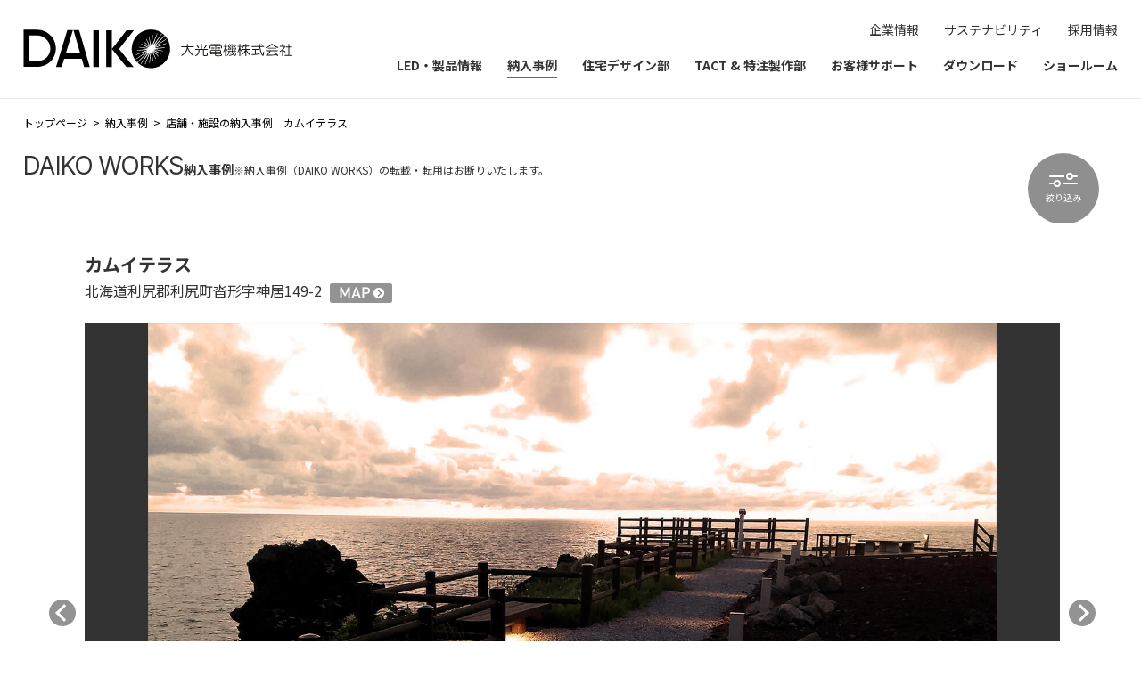

--- FILE ---
content_type: text/html
request_url: https://www2.lighting-daiko.co.jp/case/public/case142.html
body_size: 7213
content:
<!doctype html>
<html lang="ja">
<head>
	<meta charset="utf-8">
	<title>店舗・施設の納入事例 - カムイテラス | 大光電機株式会社</title>
	<meta http-equiv="X-UA-Compatible" content="IE=edge,chrome=1">
	<meta name="viewport" content="width=device-width, initial-scale=1, minimum-scale=1">
	<meta name="description" content="DAIKOの照明器具の納入事例をご紹介します。店舗・施設の納入事例　カムイテラス">
	<meta name="format-detection" content="telephone=no">
	<link rel="shortcut icon" href="/favicon.ico">
	<link rel="preconnect" href="https://fonts.googleapis.com">
	<link rel="preconnect" href="https://fonts.gstatic.com" crossorigin>
	<link href="https://fonts.googleapis.com/css2?family=Inter+Tight:wght@400;500&family=Noto+Sans+JP:wght@400;700&subset=japanese&display=swap" rel="stylesheet">
	<link rel="stylesheet" href="/common/css/font-awesome.css">
	<link rel="stylesheet" href="/common/css/base_2023.css">
	<link rel="stylesheet" href="/common/css/slick.css">
	<link rel="stylesheet" href="/common/css/slick-theme.css">
	<link rel="stylesheet" href="/case/common/css/case_common.css">
	<link rel="stylesheet" href="/case/common/css/case_detail.css">
	<link rel="stylesheet" href="/case/common/css/case.css">
	<link rel="stylesheet" href="/case/common/css/detail.css">
	<script src="/common/js/libs/modernizr-custom.js"></script>
	<script src="//ajax.googleapis.com/ajax/libs/jquery/2.1.4/jquery.min.js"></script>
	<script>window.jQuery || document.write('<script src="/common/js/libs/jquery-2.1.4.min.js"><\/script>')</script>
	<script src="/common/js/plugin.js"></script>
	<script src="/common/js/common_2023.js"></script>
	<script src="/case/common/js/case_list.js"></script>
	<script src="/case/common/js/case_filter.js"></script>
	<script src="/case/common/js/case_detail.js"></script>
	<script src="/case/common/js/detail.js"></script>
</head>
<body>
<!-- Google Tag Manager -->
<noscript><iframe src="//www.googletagmanager.com/ns.html?id=GTM-WCT7B8"
height="0" width="0" style="display:none;visibility:hidden"></iframe></noscript>
<script>(function(w,d,s,l,i){w[l]=w[l]||[];w[l].push({'gtm.start':
new Date().getTime(),event:'gtm.js'});var f=d.getElementsByTagName(s)[0],
j=d.createElement(s),dl=l!='dataLayer'?'&l='+l:'';j.async=true;j.src=
'//www.googletagmanager.com/gtm.js?id='+i+dl;f.parentNode.insertBefore(j,f);
})(window,document,'script','dataLayer','GTM-WCT7B8');</script>
<!-- End Google Tag Manager -->
<header id="header">
	<div class="header-cnt">
		<div class="g-logo"><a href="https://www.lighting-daiko.co.jp/"><img src="/common/img/logo.svg" height="44" width="302" alt="DAIKO　大光電機株式会社"></a></div>
		<div class="header-nav-block">
			<ul class="header-service-nav">
				<li><a href="/company/">企業情報</a></li>
				<li><a href="/sustainability/">サステナビリティ</a></li>
				<li><a href="/recruit/">採用情報</a></li>
			</ul>
			<nav class="header-gnav">
				<ul>
					<li>
						<a href="/led_products/">LED・製品情報</a>
						<section class="header_sub_nav" id="gnav_products"></section>
					</li>
					<li><a href="/case/">納入事例</a></li>
					<li>
						<a href="/design/">住宅デザイン部</a>
						<section class="header_sub_nav" id="gnav_design"></section>
					</li>
					<li>
						<a href="/tact/">TACT &amp; 特注製作部</a>
						<section class="header_sub_nav" id="gnav_tact"></section>
					</li>
					<li>
						<a href="/support/">お客様サポート</a>
						<section class="header_sub_nav" id="gnav_support"></section>
					</li>
					<li><a href="https://src.lighting-daiko.co.jp/products/app/" target="_blank">ダウンロード</a></li>
					<li>
						<a href="/showroom/">ショールーム</a>
						<section class="header_sub_nav" id="gnav_showroom"></section>
					</li>
				</ul>
			</nav>
		</div>
		<div id="sp-head-menu"><button type="button"></button></div>
	</div>
</header>
		<article class="case-contents">
			<div class="breadcrumb">
				<ul>
					<li><a href="https://www.lighting-daiko.co.jp/">トップページ</a></li>
					<li><a href="/case/">納入事例</a></li>
					<li>店舗・施設の納入事例　カムイテラス</li>
				</ul>
			</div>
			<div class="case-old-contents">
				<section class="title-block">
					<a href="../">
						<p class="title-en">DAIKO WORKS</p>
						<p class="title-jp">納入事例</p>
					</a>
					<p class="title-note">※納入事例（DAIKO WORKS）の転載・転用はお断りいたします。</p>
				</section>
				<div class="btn-filter-box">
					<button type="button" id="btn-filter">
						<span class="btn-filter-line"></span>
						<span class="btn-filter-line"></span>
						<span class="btn-filter-txt">絞り込み</span>
					</button>
				</div>
			<section class="case_sec">
				<section class="case_cnt">
					<section class="works_wrap">
						<section class="work_head">
							<h1>カムイテラス</h1>
							<p class="case_address">北海道利尻郡利尻町沓形字神居149-2<a href="https://goo.gl/maps/11aVXtyDMeop4F1u6" target="_blank"><img src="../common/img/btn_map.png" alt="" width="70" height="22"></a></p>
						</section>
						<section class="work_photo">
							<div class="main_slide">
								<div><img src="img/case142/photo01.jpg" alt=""></div>
								<div><img src="img/case142/photo02.jpg" alt=""></div>
								<div><img src="img/case142/photo03.jpg" alt=""></div>
								<div><img src="img/case142/photo04.jpg" alt=""></div>
							</div>
						</section>
						<section class="work_profile">
							<p class="case_text">利尻島は、北海道の北部、日本海上に浮かぶほぼ円形の島で、利尻富士とも呼ばれる利尻山を主体とした火山島である。火山活動で出来た溶岩地形を活かしてつくられた当テラスは、厳しい自然が作り出した地形の生い立ちを間近で感じることができます。<br>潮風にさらされる厳しい環境であることから、全製品が重耐塩仕様のZEROシリーズを採用。美しい海に囲まれ、緑豊かな大自然に溶け込むシンプルなデザインで、足元のあかりをしっかり照らし、利尻富士や夕日をゆったりと眺めることが出来る。</p>
							<dl class="case_spec">
								<dt>施主：</dt>
								<dd>利尻町役場</dd>
								<dt class="word07">電気設計・施工：</dt>
								<dd>利尻電業株式会社</dd>
							</dl>
						</section>
						</section>
					</section>
				</section>
				<section class="sec-case-other">
					<h2 class="case-other-ttl">その他の事例</h2>
					<ul class="case-other-list"></ul>
					<div class="case-other-more"><a href="../">もっと見る</a></div>
				</section>
				<nav class="sort-nav-wrap"></nav>
			</div>
		</article>
		<footer class="sns-in-footer">
			<div class="copyright">
				<p>Copyright &copy; DAIKO ELECTRIC CO.,LTD. All rights reserved.</p>
			</div>
	</footer>
		<div class="pagetop"><a href="#header"></a></div>
	</body>
</html>


--- FILE ---
content_type: text/css
request_url: https://www2.lighting-daiko.co.jp/common/css/base_2023.css
body_size: 16632
content:
@charset "UTF-8";
/*! normalize.css v3.0.1 | MIT License | git.io/normalize */
body,html{-webkit-text-size-adjust:100%}html{-ms-text-size-adjust:100%;height:100%;font-family:sans-serif;font-size:62.5%}body{position:relative;margin:0;padding:0;font-size:14px;font-size:1.4rem;line-height:1.6;background-color:#fff;color:#333;font-family:'Noto Sans JP',sans-serif;text-align:left}article,aside,details,figcaption,figure,footer,header,hgroup,main,nav,section,summary{display:block}audio,canvas,progress,video{display:inline-block;vertical-align:baseline}audio:not([controls]){display:none;height:0}[hidden],template{display:none}a{background:0 0;color:#333;text-decoration:underline}a:active,a:hover{outline:0}abbr[title]{border-bottom:1px dotted}b,strong{font-weight:700}dfn{font-style:italic}mark{background:#ff0;color:#000}small{font-size:80%}sub,sup{font-size:75%;line-height:0;position:relative;vertical-align:baseline}sup{top:-.5em}sub{bottom:-.25em}img{border:0;vertical-align:bottom;max-width:100%;height:auto}svg:not(:root){overflow:hidden}figure{margin:1em 40px}hr{box-sizing:content-box;height:0}pre{overflow:auto}code,kbd,pre,samp{font-family:monospace,monospace;font-size:1em}button,input,optgroup,select,textarea{color:inherit;font:inherit;margin:0}button{overflow:visible}button,select{text-transform:none}button,html input[type=button],input[type=reset],input[type=submit]{-webkit-appearance:button;cursor:pointer}button[disabled],html input[disabled]{cursor:default}button::-moz-focus-inner,input::-moz-focus-inner{border:0;padding:0}input{line-height:normal}input[type=checkbox],input[type=radio]{box-sizing:border-box;padding:0}input[type=number]::-webkit-inner-spin-button,input[type=number]::-webkit-outer-spin-button{height:auto}input[type=search]{-webkit-appearance:textfield;box-sizing:content-box}input[type=search]::-webkit-search-cancel-button,input[type=search]::-webkit-search-decoration{-webkit-appearance:none}fieldset{border:1px solid silver;margin:0 2px;padding:.35em .625em .75em}legend{border:0}textarea{overflow:auto}optgroup{font-weight:700}table{border-collapse:collapse;border-spacing:0}legend,td,th{padding:0}h1,h2,h3,h4,h5,object,p{margin:0;padding:0;font-size:100%}.wrap{position:relative;width:100%}br.pc{display:inline}#sp-foot-nav,.pagetop,br.pc-only,br.sp,br.tb-sp{display:none}a:hover{color:#999}header{position:relative;z-index:9999;padding-bottom:110px}header .header-cnt{box-sizing:border-box;display:-webkit-box;display:flex;-webkit-box-align:center;align-items:center;-webkit-box-pack:justify;justify-content:space-between;padding:0 2%;background-color:#fff;position:fixed;left:0;top:0;right:0;border-bottom:1px solid #e8e8e8}header .header-cnt .g-logo{width:302px;-webkit-box-flex:0;flex:0 1 302px}header .header-cnt .g-logo a{display:block;font-size:0;line-height:0}header .header-cnt .header-nav-block{padding-top:26px;-webkit-transition-property:padding-top;transition-property:padding-top;-webkit-box-flex:1;flex:1 0 auto}header .header-cnt .header-nav-block .header-gnav>ul,header .header-cnt .header-nav-block .header-service-nav{margin:0;padding:0;list-style:none;display:-webkit-box;display:flex;-webkit-box-pack:end;justify-content:flex-end}header .header-cnt .header-nav-block .header-service-nav>li{font-size:14px;font-size:1.4rem;line-height:1}header .header-cnt .header-nav-block .header-service-nav>li+li{margin-left:2em}header .header-cnt .header-nav-block .header-service-nav>li>a{text-decoration:none;-webkit-transition:color .4s ease;transition:color .4s ease}header .header-cnt .header-nav-block,header .header-cnt .header-nav-block .header-gnav,header .header-cnt .header-nav-block .header-gnav>ul>li>a{-webkit-transition-duration:.4s;transition-duration:.4s;-webkit-transition-timing-function:ease;transition-timing-function:ease}header .header-cnt .header-nav-block .header-gnav{margin-top:16px;-webkit-transition-property:margin-top;transition-property:margin-top}header .header-cnt .header-nav-block .header-gnav>ul{margin:0 -1em 0 0}header .header-cnt .header-nav-block .header-gnav>ul>li>a{display:block;font-size:14px;font-size:1.4rem;font-weight:700;text-decoration:none;padding:10px 1em 30px;line-height:1;color:#333;-webkit-transition-property:padding;transition-property:padding;position:relative}header .header-cnt .header-nav-block .header-gnav>ul>li .header_sub_nav,header .header-cnt .header-nav-block .header-gnav>ul>li>a::before{position:absolute;-webkit-transition-duration:.4s;transition-duration:.4s;-webkit-transition-timing-function:ease;transition-timing-function:ease}header .header-cnt .header-nav-block .header-gnav>ul>li>a::before{content:"";height:1px;background-color:#666;bottom:22px;right:50%;display:inline-block;left:50%;-webkit-transition-property:bottom,left,right;transition-property:bottom,left,right}header .header-cnt .header-nav-block .header-gnav>ul>li>a.current::before,header .header-cnt .header-nav-block .header-gnav>ul>li>a:hover::before{left:1em;right:1em}header .header-cnt .header-nav-block .header-gnav>ul>li .header_sub_nav{box-sizing:border-box;width:100%;left:0;top:110px;background-color:rgba(245,245,245,.95);display:none;-webkit-transition-property:top;transition-property:top}header .header-cnt .header-nav-block .header-gnav>ul>li .header_sub_nav>ul{box-sizing:border-box;max-width:1050px;margin:0 auto;padding:28px 10px 25px 20px;list-style:none;display:-webkit-box;display:flex;flex-wrap:wrap;font-size:14px;font-size:1.4rem}header .header-cnt .header-nav-block .header-gnav>ul>li .header_sub_nav>ul>li{box-sizing:border-box;margin-bottom:10px;padding-right:5px;width:33.3%}header .header-cnt .header-nav-block .header-gnav>ul>li .header_sub_nav>ul>li>p{margin-top:10px}footer .foot_sitemap nav dl dt:first-child,header .header-cnt .header-nav-block .header-gnav>ul>li .header_sub_nav>ul>li ul>li:first-child,header .header-cnt .header-nav-block .header-gnav>ul>li .header_sub_nav>ul>li>p:first-child{margin-top:0}header .header-cnt .header-nav-block .header-gnav>ul>li .header_sub_nav>ul>li>p.gnav_catalog_link{margin-top:40px}header .header-cnt .header-nav-block .header-gnav>ul>li .header_sub_nav>ul>li a{text-align:left;text-decoration:none;font-weight:700;-webkit-transition:color .4s ease;transition:color .4s ease}header .header-cnt .header-nav-block .header-gnav>ul>li .header_sub_nav>ul>li>span{text-align:left;color:#fff;padding:5px}header .header-cnt .header-nav-block .header-gnav>ul>li .header_sub_nav>ul>li>span:before{font-size:20px;line-height:16px;content:"●";display:inline-block;margin:0 2px 2px -2px;vertical-align:middle}header .header-cnt .header-nav-block .header-gnav>ul>li .header_sub_nav>ul>li ul{width:auto;margin:10px 0 0;padding:0;list-style:none;font-size:14px;font-size:1.4rem}header .header-cnt .header-nav-block .header-gnav>ul>li .header_sub_nav>ul>li ul>li{display:block;margin:6px 0 0}header .header-cnt .header-nav-block .header-gnav>ul>li .header_sub_nav>ul>li ul>li a{display:inline-block;position:relative;font-weight:400}header .header-cnt .header-nav-block .header-gnav>ul>li .header_sub_nav>ul>li .prd_category_jp{font-size:12px;font-size:1.2rem;display:inline-block;margin-left:8px}header .header-cnt .header-nav-block .header-gnav>ul>li .header_sub_nav>ul.sub_center{-webkit-box-pack:center;justify-content:center;text-align:center}header .header-cnt .header-nav-block .header-gnav>ul>li .header_sub_nav>ul.sub_center li{width:auto;margin-right:40px}header .header-cnt .header-nav-block .header-gnav>ul>li .header_sub_nav>ul.sub_center li:last-child{margin-right:30px}header .header-cnt.fixed .header-nav-block{padding-top:12px}header .header-cnt.fixed .header-nav-block .header-gnav{margin-top:5px}header .header-cnt.fixed .header-nav-block .header-gnav>ul>li>a{padding:10px 1em 20px}header .header-cnt.fixed .header-nav-block .header-gnav>ul>li>a::before{bottom:12px}header .header-cnt.fixed .header-nav-block .header-gnav>ul>li .header_sub_nav{top:75px}header .header-cnt #sp-head-menu button{background:0 0;border:0;outline:0;margin:0;padding:0;position:relative}header .header-cnt #sp-head-menu button::after,header .header-cnt #sp-head-menu button::before{content:"";display:inline-block;background-color:#333;height:1px;position:absolute;left:50%;top:50%;-webkit-transition-property:-webkit-transform;transition-property:transform;transition-property:transform,-webkit-transform;-webkit-transition-duration:.2s;transition-duration:.2s;-webkit-transition-timing-function:ease;transition-timing-function:ease}header .header-cnt #sp-head-menu button::before{-webkit-transform:translate(-50%,-5px);transform:translate(-50%,-5px)}header .header-cnt #sp-head-menu button::after{-webkit-transform:translate(-50%,5px);transform:translate(-50%,5px)}header .header-cnt #sp-head-menu button.open::before{-webkit-transform:translate(-50%,0) rotate(45deg);transform:translate(-50%,0) rotate(45deg)}header .header-cnt #sp-head-menu button.open::after{-webkit-transform:translate(-50%,0) rotate(-45deg);transform:translate(-50%,0) rotate(-45deg)}header .sp-header-nav-block{display:-webkit-box;display:flex;-webkit-box-orient:vertical;-webkit-box-direction:reverse;flex-direction:column-reverse;background-color:rgba(245,245,245,.95);position:fixed;left:0;right:0}header .sp-header-nav-block ul{margin:0;padding:0;list-style:none}header .sp-header-nav-block ul li{font-size:16px;font-size:1.6rem}header .sp-header-nav-block ul li a{display:inline-block;text-decoration:none}header .sp-header-nav-block .footer-sns-list{margin:0;padding:0;list-style:none;position:absolute;right:6%;bottom:30px;display:-webkit-box;display:flex;-webkit-box-align:center;align-items:center}header .sp-header-nav-block .footer-sns-list li+li{margin-left:20px}footer .foot_sitemap .footer-sns-list li a,header .sp-header-nav-block .footer-sns-list li a{display:block;-webkit-transition:opacity .4s ease;transition:opacity .4s ease}footer .foot_sitemap .footer-sns-list li a:hover,header .sp-header-nav-block .footer-sns-list li a:hover{opacity:.4}footer .foot_sitemap{background-color:#f2f2f2}footer .foot_sitemap nav{max-width:1980px;margin:0 auto;padding:35px 2% 75px;position:relative}footer .foot_sitemap nav dl,footer .foot_sitemap nav>div{-webkit-box-flex:1;flex:1 0 auto}footer .foot_sitemap nav,footer .foot_sitemap nav>div div{display:-webkit-box;display:flex;width:100%;box-sizing:border-box}footer .foot_sitemap nav dl{margin:0;padding:0 0 0 10px;font-size:12px;font-size:1.2rem;box-sizing:border-box}footer .foot_sitemap nav dl:first-child{padding-left:0}footer .foot_sitemap nav dl dt{margin:18px 0 0;padding:0 0 3px;font-weight:700}footer .foot_sitemap nav dl dd{margin:8px 0 0;padding:0;line-height:1.2}footer .foot_sitemap nav dl dd.subtopic{padding-left:1em}footer .foot_sitemap nav dl a{text-decoration:none;-webkit-transition:color .4s ease;transition:color .4s ease}footer .foot_sitemap .footer-sns-list{margin:0;padding:0;list-style:none;position:absolute;left:2.1%;bottom:75px;display:-webkit-box;display:flex;-webkit-box-align:center;align-items:center}footer .foot_sitemap .footer-sns-list li+li{margin-left:32px}footer .copyright{background-color:#e4e4e4}.breadcrumb ul,footer .copyright p{box-sizing:border-box;font-size:12px;font-size:1.2rem}footer .copyright p{text-align:center;margin:0 auto;padding:20px 10px}.pagetop a{display:block;position:fixed;bottom:20px;right:20px;padding:30px;border-radius:50%;line-height:1;background-color:rgba(6,69,147,.7);color:#fff;cursor:pointer;z-index:8000}.pagetop a:after{display:block;position:absolute;top:50%;right:20px;width:16px;height:16px;margin-top:-6px;border-top:solid 4px #fff;border-right:solid 4px #fff;-webkit-transform:rotate(-45deg);transform:rotate(-45deg);content:""}.pagetop a:hover{opacity:.8}.breadcrumb{padding:18px 2% 25px}.breadcrumb ul{margin:0;padding:0;list-style:none;display:-webkit-box;display:flex;flex-wrap:wrap;color:#000}.breadcrumb ul li{display:inline-block;vertical-align:top;margin-right:.5em}.breadcrumb ul li:before{content:">";padding-right:.5em}.breadcrumb ul li:first-child:before{content:"";padding-right:0}.breadcrumb ul li a{color:#000;text-decoration:none}.breadcrumb ul li a:hover{text-decoration:underline}.contents{max-width:1060px;margin:0 auto;padding:0 4% 120px;*zoom:1}.contents:after{content:"";display:table;clear:both}.product-com-catalog-bnr{border-top:1px solid #999;background-color:#fff;padding:36px 40px}.product-com-catalog-bnr a{display:block}.product-com-catalog-bnr a img{-webkit-transition:opacity .4s ease;transition:opacity .4s ease;opacity:1}.product-com-catalog-bnr a:hover img{opacity:.6}.sp_br{display:none}@media only screen and (max-width:640px){br.pc{display:none}br.sp{display:inline!important}.for_pc{display:none!important}header{padding-bottom:50px}header .header-cnt .g-logo{width:140px;-webkit-box-flex:0;flex:0 0 140px}header .header-cnt #sp-head-menu button{width:50px;height:50px}header .header-cnt #sp-head-menu button::after,header .header-cnt #sp-head-menu button::before{width:30px}header .sp-header-nav-block{padding:15px 6% 60px;top:50px}header .sp-header-nav-block ul li{margin-top:15px}.breadcrumb,footer .foot_sitemap{display:none}footer .copyright p{padding:10px;font-size:1rem}.pagetop a{bottom:10px;right:10px;padding:20px}.pagetop a:after{right:12px;width:12px;height:12px;margin-top:-5px;border-top:solid 4px #fff;border-right:solid 4px #fff}.breadcrumb ul{padding-bottom:20px}.product-com-catalog-bnr{padding:20px 15px}#sp-foot-nav{margin:0 10px 20px;font-size:1.4rem}.pc_br{display:none}.sp_br{display:inline}}@media only screen and (min-width:961px){br.pc-only{display:inline}.for_sp,header .sp-header-nav-block{display:none!important}header .header-cnt #sp-head-menu{display:none}}@media only screen and (max-width:960px){br.tb-sp{display:inline}header .header-cnt{padding:0 1.25% 0 2%}header .header-cnt .header-nav-block{display:none!important}.contents{width:auto;padding:0 4% 60px}#sp-foot-nav{display:block}#sp-foot-nav #sp-foot-nav-tit{background-color:#939393;color:#fff;padding:15px;position:relative;cursor:pointer}#sp-foot-nav #sp-foot-nav-tit:after,#sp-foot-nav #sp-foot-nav-tit:before{display:block;position:absolute;top:50%;right:12px;width:16px;height:2px;margin-top:-1px;background-color:#fff;content:""}#sp-foot-nav #sp-foot-nav-tit:before{right:19px;width:2px;height:16px;margin-top:-8px}#sp-foot-nav #sp-foot-nav-tit.sp-foot-nav-on:before{display:none}#sp-foot-nav ul{margin:0;padding:0;list-style:none;border-left:#939393 1px solid;border-right:#939393 1px solid;background-color:#fff}#sp-foot-nav ul li{border-bottom:#939393 1px solid}#sp-foot-nav ul li>p{border-top:#939393 1px solid}#sp-foot-nav ul li>p:first-child{border-top:none}#sp-foot-nav ul li a{display:block;color:#333;text-decoration:none;padding:15px 30px 15px 15px;position:relative}#sp-foot-nav ul li a:after{display:block;position:absolute;top:50%;right:15px;width:9px;height:9px;margin-top:-4px;border-top:solid 2px #064593;border-right:solid 2px #064593;-webkit-transform:rotate(45deg);transform:rotate(45deg);content:""}#sp-foot-nav ul li a.sp-foot-current{color:#064593}#sp-foot-nav ul li a span{display:inline;padding:0}#sp-foot-nav ul li span{display:block;color:#333;text-decoration:none;padding:15px}#sp-foot-nav ul li ul{border-left:none;border-right:none;background-color:transparent}#sp-foot-nav ul li ul li{border-bottom:none;border-top:#939393 1px dotted}#sp-foot-nav ul li ul li a{padding-left:30px}}@media only screen and (min-width:641px) and (max-width:960px){.for_sp{display:none!important}header{padding-bottom:70px}header .header-cnt .g-logo{width:280px;-webkit-box-flex:0;flex:0 0 280px}header .header-cnt #sp-head-menu button{width:70px;height:70px}header .header-cnt #sp-head-menu button::after,header .header-cnt #sp-head-menu button::before{width:40px}header .sp-header-nav-block{padding:35px 10% 60px;top:70px}header .sp-header-nav-block ul li{margin-top:20px}header .sp-header-nav-block .footer-sns-list{bottom:35px}footer .foot_sitemap nav{width:90%;padding:35px 0}footer .foot_sitemap nav>div{box-sizing:border-box;padding-left:15px;width:33%}footer .foot_sitemap nav>div:first-child{padding-left:0}footer .foot_sitemap nav>div div{display:block}footer .foot_sitemap nav dl{margin:18px 0 0;padding:0;display:block}footer .foot_sitemap nav dl:first-child{margin-top:0}footer .foot_sitemap .footer-sns-list{left:0;bottom:35px}.product-com-catalog-bnr{padding:30px 4%}#sp-foot-nav{margin:0 4% 30px;font-size:1.6rem}}@media print{.for_sp{display:none!important}br.pc-only{display:inline!important}header{padding-bottom:0}header .header-cnt{position:relative}.product-com-catalog-bnr .for_sp{display:none}}

--- FILE ---
content_type: text/css
request_url: https://www2.lighting-daiko.co.jp/case/common/css/case_common.css
body_size: 2953
content:
.sort-category-block,.sort-category-list>li{display:-webkit-box;display:flex}.sort-category-box{box-sizing:border-box}.sort-category-list{margin:0;padding:0;list-style:none;display:-webkit-box;display:flex;-webkit-box-orient:vertical;-webkit-box-direction:normal;flex-direction:column;gap:9px}.sort-category-list>li{box-sizing:border-box;width:100%;-webkit-box-align:center;align-items:center}.sort-category-list>li input[type=checkbox]{position:relative;z-index:10;-webkit-appearance:none;-moz-appearance:none;appearance:none;cursor:pointer;border-width:2px;border-style:solid;border-color:#ddd;border-radius:2px;background:#fff;width:19px;height:19px;-webkit-transition:border-color .2s ease;transition:border-color .2s ease;margin-right:10px}.sort-category-list>li input[type=checkbox]::after,.sort-category-list>li input[type=checkbox]::before{box-sizing:border-box;content:"";display:block;position:absolute;z-index:15;left:2px;top:1px;width:17px;height:8px;border-left:3px solid #2199ff;border-bottom:3px solid #2199ff;-webkit-transform:translate(0) rotate(-35deg);transform:translate(0) rotate(-35deg);opacity:0;-webkit-transition:opacity .2s ease;transition:opacity .2s ease}.sort-category-list>li input[type=checkbox]::after{z-index:14;width:19px;height:10px;border-left:5px solid #fff;border-bottom:5px solid #fff;-webkit-transform:translate(-1px,-1px) rotate(-35deg);transform:translate(-1px,-1px) rotate(-35deg)}.sort-category-list>li input[type=checkbox]+label{display:inline-block;cursor:pointer;font-size:14px;font-size:1.4rem;line-height:1}.sort-category-list>li input[type=checkbox]:checked{border-color:#2199ff}.sort-category-list>li input[type=checkbox]:checked::after,.sort-category-list>li input[type=checkbox]:checked::before{opacity:1}.select-prefectures-box{position:relative;box-sizing:border-box;display:inline-block;vertical-align:middle;overflow:hidden;border:1px solid #ddd;border-radius:8px;background-color:#fff}.select-prefectures-box::before{content:"";display:block;position:absolute;top:50%;right:14px;width:7px;height:7px;border-bottom:2px solid #999;border-right:2px solid #999;pointer-events:none;-webkit-transform:translateY(-70%) rotate(45deg);transform:translateY(-70%) rotate(45deg)}.select-prefectures-box select{width:100%;cursor:pointer;text-overflow:ellipsis;border:0;outline:0;background:0 0;box-shadow:none;-webkit-appearance:none;-moz-appearance:none;appearance:none;padding:13px 30px 13px 15px;font-size:14px;font-size:1.4rem;line-height:1}.select-prefectures-box select::-ms-expand{display:none}.font-kosugi{font-family:"Kosugi",sans-serif}@media only screen and (max-width:640px){.case-contents{padding-top:24px}.sort-category-list{-webkit-box-orient:horizontal;-webkit-box-direction:normal;flex-direction:row;flex-wrap:wrap;gap:9px 12px}.sort-category-list>li{width:auto}.sort-category-list>li input[type=checkbox]{margin-right:6px}.sort-category-list>li input[type=checkbox]+label{font-size:1.2rem}}

--- FILE ---
content_type: text/css
request_url: https://www2.lighting-daiko.co.jp/case/common/css/case_detail.css
body_size: 31124
content:
@charset "UTF-8";@-webkit-keyframes scrollExpansion{0%{background-position:0 -90px}75%{background-position:0 0}to{background-position:0 90px}}@keyframes scrollExpansion{0%{background-position:0 -90px}75%{background-position:0 0}to{background-position:0 90px}}@-webkit-keyframes pagination-bar{0%{width:0}to{width:100%}}@keyframes pagination-bar{0%{width:0}to{width:100%}}@font-face{font-family:'swiper-icons';src:url("data:application/font-woff;charset=utf-8;base64, [base64]//wADZ2x5ZgAAAywAAADMAAAD2MHtryVoZWFkAAABbAAAADAAAAA2E2+eoWhoZWEAAAGcAAAAHwAAACQC9gDzaG10eAAAAigAAAAZAAAArgJkABFsb2NhAAAC0AAAAFoAAABaFQAUGG1heHAAAAG8AAAAHwAAACAAcABAbmFtZQAAA/gAAAE5AAACXvFdBwlwb3N0AAAFNAAAAGIAAACE5s74hXjaY2BkYGAAYpf5Hu/j+W2+MnAzMYDAzaX6QjD6/4//Bxj5GA8AuRwMYGkAPywL13jaY2BkYGA88P8Agx4j+/8fQDYfA1AEBWgDAIB2BOoAeNpjYGRgYNBh4GdgYgABEMnIABJzYNADCQAACWgAsQB42mNgYfzCOIGBlYGB0YcxjYGBwR1Kf2WQZGhhYGBiYGVmgAFGBiQQkOaawtDAoMBQxXjg/wEGPcYDDA4wNUA2CCgwsAAAO4EL6gAAeNpj2M0gyAACqxgGNWBkZ2D4/wMA+xkDdgAAAHjaY2BgYGaAYBkGRgYQiAHyGMF8FgYHIM3DwMHABGQrMOgyWDLEM1T9/w8UBfEMgLzE////P/5//f/V/xv+r4eaAAeMbAxwIUYmIMHEgKYAYjUcsDAwsLKxc3BycfPw8jEQA/[base64]/uznmfPFBNODM2K7MTQ45YEAZqGP81AmGGcF3iPqOop0r1SPTaTbVkfUe4HXj97wYE+yNwWYxwWu4v1ugWHgo3S1XdZEVqWM7ET0cfnLGxWfkgR42o2PvWrDMBSFj/IHLaF0zKjRgdiVMwScNRAoWUoH78Y2icB/yIY09An6AH2Bdu/UB+yxopYshQiEvnvu0dURgDt8QeC8PDw7Fpji3fEA4z/PEJ6YOB5hKh4dj3EvXhxPqH/SKUY3rJ7srZ4FZnh1PMAtPhwP6fl2PMJMPDgeQ4rY8YT6Gzao0eAEA409DuggmTnFnOcSCiEiLMgxCiTI6Cq5DZUd3Qmp10vO0LaLTd2cjN4fOumlc7lUYbSQcZFkutRG7g6JKZKy0RmdLY680CDnEJ+UMkpFFe1RN7nxdVpXrC4aTtnaurOnYercZg2YVmLN/d/gczfEimrE/fs/bOuq29Zmn8tloORaXgZgGa78yO9/cnXm2BpaGvq25Dv9S4E9+5SIc9PqupJKhYFSSl47+Qcr1mYNAAAAeNptw0cKwkAAAMDZJA8Q7OUJvkLsPfZ6zFVERPy8qHh2YER+3i/BP83vIBLLySsoKimrqKqpa2hp6+jq6RsYGhmbmJqZSy0sraxtbO3sHRydnEMU4uR6yx7JJXveP7WrDycAAAAAAAH//wACeNpjYGRgYOABYhkgZgJCZgZNBkYGLQZtIJsFLMYAAAw3ALgAeNolizEKgDAQBCchRbC2sFER0YD6qVQiBCv/H9ezGI6Z5XBAw8CBK/m5iQQVauVbXLnOrMZv2oLdKFa8Pjuru2hJzGabmOSLzNMzvutpB3N42mNgZGBg4GKQYzBhYMxJLMlj4GBgAYow/P/PAJJhLM6sSoWKfWCAAwDAjgbRAAB42mNgYGBkAIIbCZo5IPrmUn0hGA0AO8EFTQAA") format("woff");font-weight:400;font-style:normal}:root{--swiper-theme-color: #007aff}.swiper,.swiper-wrapper{position:relative;z-index:1}.swiper{margin-left:auto;margin-right:auto;overflow:hidden;list-style:none;padding:0}.swiper-vertical>.swiper-wrapper{-webkit-box-orient:vertical;-webkit-box-direction:normal;flex-direction:column}.swiper-wrapper{width:100%;height:100%;display:-webkit-box;display:flex;-webkit-transition-property:-webkit-transform;transition-property:transform;transition-property:transform,-webkit-transform;box-sizing:content-box}.swiper-android .swiper-slide,.swiper-wrapper{-webkit-transform:translate3d(0,0,0);transform:translate3d(0,0,0)}.swiper-pointer-events{touch-action:pan-y}.swiper-pointer-events.swiper-vertical{touch-action:pan-x}.swiper-slide{flex-shrink:0;width:100%;height:100%;position:relative;-webkit-transition-property:-webkit-transform;transition-property:transform;transition-property:transform,-webkit-transform}.swiper-slide-invisible-blank{visibility:hidden}.swiper-autoheight,.swiper-autoheight .swiper-slide{height:auto}.swiper-autoheight .swiper-wrapper{-webkit-box-align:start;align-items:flex-start;-webkit-transition-property:height,-webkit-transform;transition-property:transform,height;transition-property:transform,height,-webkit-transform}.swiper-backface-hidden .swiper-slide{-webkit-transform:translateZ(0);transform:translateZ(0);-webkit-backface-visibility:hidden;backface-visibility:hidden}.swiper-3d,.swiper-3d.swiper-css-mode .swiper-wrapper{-webkit-perspective:1200px;perspective:1200px}.swiper-3d .swiper-cube-shadow,.swiper-3d .swiper-slide,.swiper-3d .swiper-slide-shadow,.swiper-3d .swiper-slide-shadow-bottom,.swiper-3d .swiper-slide-shadow-left,.swiper-3d .swiper-slide-shadow-right,.swiper-3d .swiper-slide-shadow-top,.swiper-3d .swiper-wrapper{-webkit-transform-style:preserve-3d;transform-style:preserve-3d}.swiper-3d .swiper-slide-shadow,.swiper-3d .swiper-slide-shadow-bottom,.swiper-3d .swiper-slide-shadow-left,.swiper-3d .swiper-slide-shadow-right,.swiper-3d .swiper-slide-shadow-top{position:absolute;left:0;top:0;width:100%;height:100%;pointer-events:none;z-index:10}.swiper-3d .swiper-slide-shadow{background:rgba(0,0,0,.15)}.swiper-3d .swiper-slide-shadow-left{background-image:-webkit-gradient(linear,right top,left top,from(rgba(0,0,0,.5)),to(transparent));background-image:linear-gradient(to left,rgba(0,0,0,.5),transparent)}.swiper-3d .swiper-slide-shadow-right{background-image:-webkit-gradient(linear,left top,right top,from(rgba(0,0,0,.5)),to(transparent));background-image:linear-gradient(to right,rgba(0,0,0,.5),transparent)}.swiper-3d .swiper-slide-shadow-top{background-image:-webkit-gradient(linear,left bottom,left top,from(rgba(0,0,0,.5)),to(transparent));background-image:linear-gradient(to top,rgba(0,0,0,.5),transparent)}.swiper-3d .swiper-slide-shadow-bottom{background-image:-webkit-gradient(linear,left top,left bottom,from(rgba(0,0,0,.5)),to(transparent));background-image:linear-gradient(to bottom,rgba(0,0,0,.5),transparent)}.swiper-css-mode>.swiper-wrapper{overflow:auto;scrollbar-width:none;-ms-overflow-style:none}.swiper-css-mode>.swiper-wrapper::-webkit-scrollbar{display:none}.swiper-css-mode>.swiper-wrapper>.swiper-slide{scroll-snap-align:start start}.swiper-horizontal.swiper-css-mode>.swiper-wrapper{-ms-scroll-snap-type:x mandatory;scroll-snap-type:x mandatory}.swiper-vertical.swiper-css-mode>.swiper-wrapper{-ms-scroll-snap-type:y mandatory;scroll-snap-type:y mandatory}.swiper-centered>.swiper-wrapper::before{content:'';flex-shrink:0;-webkit-box-ordinal-group:10000;order:9999}.swiper-centered.swiper-horizontal>.swiper-wrapper>.swiper-slide:first-child{-webkit-margin-start:var(--swiper-centered-offset-before);margin-inline-start:var(--swiper-centered-offset-before)}.swiper-centered.swiper-horizontal>.swiper-wrapper::before{height:100%;width:var(--swiper-centered-offset-after)}.swiper-centered.swiper-vertical>.swiper-wrapper>.swiper-slide:first-child{-webkit-margin-before:var(--swiper-centered-offset-before);margin-block-start:var(--swiper-centered-offset-before)}.swiper-centered.swiper-vertical>.swiper-wrapper::before{width:100%;height:var(--swiper-centered-offset-after)}.swiper-centered>.swiper-wrapper>.swiper-slide{scroll-snap-align:center center}.case-detail-contents,.case-old-contents{position:relative;width:100%}.case-detail-contents .title-block,.case-old-contents .title-block{margin:0 2% 50px;display:-webkit-box;display:flex;-webkit-box-align:baseline;align-items:baseline;gap:10px 20px;flex-wrap:wrap;min-width:0}.case-detail-contents .title-block a,.case-old-contents .title-block a{color:#333;text-decoration:none;display:-webkit-inline-box;display:inline-flex;-webkit-box-align:baseline;align-items:baseline;flex-wrap:wrap;gap:5px 8px;line-height:1}.case-detail-contents .title-block .title-en,.case-old-contents .title-block .title-en{font-family:'Inter Tight','Noto Sans JP',sans-serif;font-weight:400;font-size:28px;font-size:2.8rem}.case-detail-contents .title-block .title-jp,.case-old-contents .title-block .title-jp{font-size:14px;font-size:1.4rem;font-weight:700}.case-detail-contents .title-block .title-note,.case-old-contents .title-block .title-note{font-size:12px;font-size:1.2rem}.case-detail-contents .work-profile-block{margin:0 6.757% 38px}.case-detail-contents .work-profile-block h1{font-size:26px;font-size:2.6rem;font-weight:400;margin-bottom:5px}.case-detail-contents .work-profile-block .case_address{display:-webkit-box;display:flex;-webkit-box-align:center;align-items:center;gap:10px 18px;font-size:16px;font-size:1.6rem;flex-wrap:wrap}.case-detail-contents .work-profile-block .case_address a{display:inline-block;line-height:0}.case-detail-contents .filter-tag-list{margin:18px 0 0;padding:0;list-style:none;display:-webkit-box;display:flex;flex-wrap:wrap;gap:4px}.case-detail-contents .filter-tag-list>li button{margin:0;padding:2px 9px;background:#eee;outline:0;border:0;border-radius:2px;font-size:12px;font-size:1.2rem}.case-detail-contents .main_slide>div,.case-detail-contents .sub_slide>div{background-color:#111}.case-detail-contents .main_slide>div img,.case-detail-contents .sub_slide>div img{width:100%;opacity:0;-webkit-transition:opacity .8s ease;transition:opacity .8s ease}.case-detail-contents .main_slide>div img.lazyload,.case-detail-contents .mv-scroll.scroll-hide,.case-detail-contents .sub_slide>div img.lazyload{opacity:0}.case-detail-contents .main_slide>div img.lazyloaded,.case-detail-contents .sub_slide>div img.lazyloaded{opacity:1}.case-detail-contents .main_slide>div .slider-item:last-child img,.case-detail-contents .sub_slide>div .slider-item:last-child img{opacity:1}.case-detail-contents .main_slide>div.vertical-img-box,.case-detail-contents .sub_slide>div.vertical-img-box{width:100%;display:-webkit-box;display:flex;-webkit-box-pack:center;justify-content:center;gap:0 4px}.case-detail-contents .main_slide>div.vertical-img-box img,.case-detail-contents .sub_slide>div.vertical-img-box img{width:auto;max-width:100%;height:auto;max-height:130dvh}.case-detail-contents .mv-scroll{box-sizing:border-box;position:fixed;z-index:100;right:3.8%;bottom:70px;height:90px;-webkit-transform:translateX(-50%);transform:translateX(-50%);-webkit-writing-mode:vertical-rl;-ms-writing-mode:tb-rl;writing-mode:vertical-rl;line-height:1;color:#fff;mix-blend-mode:difference;font-family:'Inter Tight','Noto Sans JP',sans-serif;font-weight:400;font-size:18px;font-size:1.8rem;letter-spacing:.1em;padding:0 12px 5px 0;-webkit-transition:opacity .4s ease;transition:opacity .4s ease;pointer-events:none}.case-detail-contents .mv-scroll::after{content:"";display:block;position:absolute;top:0;right:0;bottom:0;background-image:-webkit-gradient(linear,left top,left bottom,color-stop(50%,#fff),color-stop(50%,rgba(255,255,255,0)));background-image:linear-gradient(to bottom,#fff 50%,rgba(255,255,255,0) 50%);background-position:0 -90px;background-size:100% 200%;width:2px;-webkit-animation-name:scrollExpansion;animation-name:scrollExpansion;-webkit-animation-duration:2.4s;animation-duration:2.4s;-webkit-animation-timing-function:cubic-bezier(.76,0,.3,1);animation-timing-function:cubic-bezier(.76,0,.3,1);-webkit-animation-iteration-count:infinite;animation-iteration-count:infinite;-webkit-animation-direction:normal;animation-direction:normal;-webkit-animation-fill-mode:forwards;animation-fill-mode:forwards;-webkit-animation-play-state:running;animation-play-state:running}.case-detail-contents .sub_slide{margin-top:78px}.case-detail-contents .main_mov .case_mov_box,.case-detail-contents .sub_mov .case_mov_box{background-color:#111;box-sizing:border-box;position:relative;padding-bottom:56.25%;height:0;overflow:hidden}.case-detail-contents .main_mov .case_mov_box iframe,.case-detail-contents .sub_mov .case_mov_box iframe{vertical-align:bottom;position:absolute;top:0;left:0;width:100%;height:100%}.case-detail-contents .main_mov.main_mov-s-width,.case-detail-contents .sub_mov.main_mov-s-width{background-color:#111}.case-detail-contents .s-width{max-width:920px;margin-inline:auto;padding:70px 20px}.case-detail-contents .sub_mov{margin-top:78px}.case-detail-contents .work_profile{margin:78px 6.757% 0;font-size:16px;font-size:1.6rem;line-height:2}.case-detail-contents .case_spec{margin:2.5em 0 0;padding:0;display:-ms-grid;display:grid;-ms-grid-columns:auto 1fr;grid-template-columns:auto 1fr;grid-auto-flow:row dense;font-size:14px;font-size:1.4rem}.case-detail-contents .case_spec>dt{box-sizing:border-box;margin:0;padding:0;-ms-grid-column:1;grid-column:1;text-align:justify;-moz-text-align-last:justify;text-align-last:justify}.case-detail-contents .case_spec>dd{box-sizing:border-box;margin:0;padding:0 0 0 1em;-ms-grid-column:2;grid-column:2;position:relative}.case-detail-contents .case_spec>dd::before{display:inline-block;content:"：";position:absolute;left:0;top:0}.btn-filter-box button span,.case-detail-contents .case_spec.credit-w-auto{display:block}.case-detail-contents .case_spec.credit-w-auto>div{display:-webkit-box;display:flex}.case-detail-contents .case_spec.credit-w-auto>div>dt{margin:0;padding:0;-webkit-box-flex:0;flex:0 0 auto}.case-detail-contents .case_spec.credit-w-auto>div>dt::after{display:inline-block;content:"："}.case-detail-contents .case_spec.credit-w-auto>div>dd{margin:0;padding:0;-webkit-box-flex:1;flex:1 1 auto}.case-detail-contents .award_list_box>li a,.case-detail-contents .case_spec_other-ttl{font-size:14px;font-size:1.4rem}.case-detail-contents .case_spec_other-ttl+.case_spec{margin-top:0}.case-detail-contents .case_text_product{margin-top:2.5em}.case-detail-contents .product-block{margin-top:80px;display:-webkit-box;display:flex;-webkit-box-pack:justify;justify-content:space-between;flex-wrap:wrap;gap:60px 0}.case-detail-contents .case-award-box-public{margin-top:40px;padding:19px 25px;border:1px solid #bbb;display:inline-block}.case-detail-contents .case-award-box-public p.case-award-link-public{margin-top:0;font-size:12px;font-size:1.2rem}.case-detail-contents .case-award-box-public p.case-award-link-public a{display:inline-block}.case-detail-contents .case-award-box-public p.case-award-link-public a:before{font:18px/1 FontAwesome;content:"\f105";display:inline-block;text-rendering:auto;-webkit-font-smoothing:antialiased;-moz-osx-font-smoothing:grayscale;vertical-align:middle;margin-right:5px}.case-detail-contents .case-award-topic-public{font-size:14px;font-size:1.4rem;font-weight:700;margin-top:15px}.case-detail-contents .case-award-topic-public:first-child{margin-top:0}.case-detail-contents .award_list_box{margin-top:40px;padding:19px 35px;border:1px solid #bbb;display:inline-block;list-style:disc}.case-detail-contents .product-box{width:46.875%}.case-detail-contents .product-case-img{position:relative;width:100%;height:0;padding-bottom:66.6667%;background-color:#111}.case-detail-contents .product-case-img img{display:block;position:absolute;left:0;top:0;width:100%;height:100%;-o-object-fit:contain;object-fit:contain}.case-detail-contents .product-list{margin:20px 0 0;padding:0}.case-detail-contents .product-list>dt{margin:0;padding:0 0 2px;font-size:14px;font-size:1.4rem;font-weight:700}.case-detail-contents .product-list>dd{margin:0;padding:0}.case-detail-contents .product-list>dd>ul{margin:0;padding:0;list-style:none;display:-webkit-box;display:flex;flex-wrap:wrap;gap:15px 10px}.case-detail-contents .product-list>dd>ul>li figure{margin:0;padding:0;font-size:0}.case-detail-contents .product-list>dd>ul>li figure img{display:inline-block;width:auto;height:110px;margin:3px 3px 0 0;padding:0}.case-detail-contents .product-list>dd>ul>li figure figcaption{font-size:14px;font-size:1.4rem;line-height:1.4;margin-top:10px}.case-other-list .item a>div,.slider-box,.slider-cnt{position:relative;overflow:hidden}.slider-cnt{display:block;cursor:pointer}.slider-cnt::before,.slider-control-box::before{content:"";display:block;-webkit-transition:opacity .4s ease;transition:opacity .4s ease}.slider-cnt::before{position:absolute;left:0;top:0;right:0;bottom:0;background-color:rgba(0,0,0,.7);z-index:10}.slider-cnt.active{cursor:default}.slider-cnt.active::before{opacity:0}.slider-item,.slider-wrapper{width:100%;height:100%;position:relative;-webkit-transition-property:-webkit-transform;transition-property:transform;transition-property:transform,-webkit-transform}.slider-wrapper{z-index:1;display:-webkit-box;display:flex;-webkit-transition-timing-function:linear;transition-timing-function:linear;box-sizing:content-box;-webkit-transform:translate3d(0,0,0);transform:translate3d(0,0,0)}.slider-item{flex-shrink:0;display:block}.swiper-backface-hidden .slider-item{-webkit-transform:translateZ(0);transform:translateZ(0);-webkit-backface-visibility:hidden;backface-visibility:hidden}.slider-item img{width:100%}.slider-item.slide-portrait img{width:100%;height:calc(100dvh - 76px);-o-object-fit:contain;object-fit:contain}.swiper-fade.swiper-free-mode .slider-item{-webkit-transition-timing-function:ease-out;transition-timing-function:ease-out}.swiper-fade .slider-item{pointer-events:none;-webkit-transition-property:opacity;transition-property:opacity}.swiper-fade .slider-item .slider-item{pointer-events:none}.swiper-fade .swiper-slide-active,.swiper-fade .swiper-slide-active .swiper-slide-active{pointer-events:auto}.slider-control-box{position:absolute;bottom:70px;left:10px;right:10px;z-index:1000;opacity:0;visibility:hidden;-webkit-transition-property:opacity,visibility;transition-property:opacity,visibility;-webkit-transition-duration:.4s;transition-duration:.4s;-webkit-transition-timing-function:ease;transition-timing-function:ease}.slider-control-box.fixed{position:fixed}.slider-control-box.visible{opacity:1;visibility:visible}.slider-control-box::before{width:54px;height:40px;margin:0 auto 20px;background-image:url(../img/icon_slide_start.svg);background-position:center;background-repeat:no-repeat;background-size:contain;cursor:pointer}.active .slider-control-box::before{opacity:0;pointer-events:none;cursor:default}.slide-pagination-bullet,.slider-pagination{display:-webkit-box;display:flex;-webkit-box-align:center;align-items:center;-webkit-box-pack:center;justify-content:center}.slider-pagination{gap:5px}.slide-pagination-bullet{box-sizing:border-box;width:50px;height:6px;cursor:pointer;position:relative;-webkit-transition:width .4s ease;transition:width .4s ease}.slide-pagination-bullet::before{content:"";display:inline-block;width:100%;height:2px;background-color:#aeaeae;position:relative;z-index:1}.active .slide-pagination-bullet.active{cursor:default;width:80px}.active .slide-pagination-bullet.active::after{content:"";display:inline-block;width:0;height:2px;background-color:#fff;position:absolute;left:0;top:50%;-webkit-transform:translateY(-50%);transform:translateY(-50%);z-index:2;-webkit-animation-name:pagination-bar;animation-name:pagination-bar;-webkit-animation-duration:4s;animation-duration:4s;-webkit-animation-timing-function:linear;animation-timing-function:linear;-webkit-animation-fill-mode:forwards;animation-fill-mode:forwards}.btn-filter-box{position:absolute;top:0;right:3.64%;width:80px}.btn-filter-box button{display:-webkit-box;display:flex;-webkit-box-pack:center;justify-content:center;-webkit-box-align:center;align-items:center;-webkit-box-orient:vertical;-webkit-box-direction:normal;flex-direction:column;width:80px;height:80px;background:rgba(115,115,115,.8);outline:0;margin:0;padding:0;border:0;border-radius:50%;color:#fff;font-size:10px;font-size:1rem;line-height:1;-webkit-transition:all .4s ease;transition:all .4s ease;position:relative}.btn-filter-box button span.btn-filter-line{width:32px;height:2px;border-radius:2px;background-color:#fff;position:relative}.btn-filter-box button span.btn-filter-line+.btn-filter-line{margin-top:6px}.btn-filter-box button span.btn-filter-line::after{box-sizing:border-box;content:"";display:block;width:8px;height:8px;position:absolute;border:2px solid #fff;border-radius:50%;top:50%;-webkit-transform:translateY(-50%);transform:translateY(-50%);background-color:#888;-webkit-transition:all .4s ease;transition:all .4s ease}.btn-filter-box button span.btn-filter-line:nth-of-type(1)::after{right:5px;-webkit-filter:drop-shadow(-2px 0 0 #888);filter:drop-shadow(-2px 0 0 #888)}.btn-filter-box button span.btn-filter-line:nth-of-type(2)::after{left:5px;-webkit-filter:drop-shadow(2px 0 0 #888);filter:drop-shadow(2px 0 0 #888)}.btn-filter-box button span.btn-filter-txt{margin-top:10px}.btn-filter-box.pos-fix button{position:fixed;right:3.64%;z-index:9998}.btn-filter-box.pos-fix-hide button{opacity:0;pointer-events:none;cursor:default}.sort-nav-wrap{box-sizing:border-box;-webkit-box-orient:vertical;-webkit-box-direction:normal;flex-direction:column;-webkit-box-align:center;align-items:center;position:fixed;z-index:9999;left:0;top:0;right:0;bottom:0;background-color:rgba(255,255,255,.95);overflow-y:auto;visibility:hidden;opacity:0;-webkit-transition-property:opacity,visibility;transition-property:opacity,visibility;-webkit-transition-duration:.4s;transition-duration:.4s;-webkit-transition-timing-function:cubic-bezier(.31,.1,.31,.97);transition-timing-function:cubic-bezier(.31,.1,.31,.97)}.sort-nav-wrap.open{visibility:visible;opacity:1}.sort-nav-wrap .sort-nav-ttl{font-size:20px;font-size:2rem;font-weight:400;text-align:center;margin-bottom:40px}.sort-nav-wrap .sort-category-box{box-sizing:border-box;padding:0 24px;width:252px}.sort-nav-wrap .sort-category-box+.sort-category-box{border-left:1px solid #aaa}.sort-nav-wrap .sort-category-box .sort-category-tit{font-size:16px;font-size:1.6rem;font-weight:700;margin-bottom:24px}.sort-nav-wrap #btn-filter-close{display:block;width:34px;height:34px;position:fixed;top:50px;right:50px;background:0 0;border:0;outline:0}.sort-nav-wrap #btn-filter-close::after,.sort-nav-wrap #btn-filter-close::before{content:"";display:block;width:3px;height:43px;background-color:#888;position:absolute;top:50%;left:50%}.sort-nav-wrap #btn-filter-close::before{-webkit-transform:translate(-50%,-50%) rotate(45deg);transform:translate(-50%,-50%) rotate(45deg)}.sort-nav-wrap #btn-filter-close::after{-webkit-transform:translate(-50%,-50%) rotate(-45deg);transform:translate(-50%,-50%) rotate(-45deg)}.sort-btn-list,.sort-btn-list .sort-btn-item button,.sort-nav-wrap{display:-webkit-box;display:flex;-webkit-box-pack:center;justify-content:center}.sort-btn-list{list-style:none;gap:17px;margin:54px 0 0;padding:0}.sort-btn-list .sort-btn-item button{box-sizing:border-box;-webkit-box-align:center;align-items:center;width:240px;text-align:center;border:0;border-radius:50px;background:0 0;margin:0;padding:17px;outline:0;font-size:16px;font-size:1.6rem;line-height:1}.sort-btn-list .sort-btn-item button#btn-filter-clear{background-color:#ddd}.sort-btn-list .sort-btn-item button#btn-filter-submit{background-color:#555;color:#fff;font-weight:700}.sec-case-other{margin:200px 6.757% 150px}.case-other-ttl{font-size:20px;font-size:2rem;font-weight:400;margin-bottom:38px}.case-other-list,.related-tag-list{padding:0;list-style:none;display:-webkit-box;display:flex;flex-wrap:wrap}.case-other-list{width:100%;margin:0;gap:57px 4.32%}.case-other-list .item{width:calc((100% - (4.32%*2))/3)}.case-other-list .item a,.case-other-more a{display:block;color:#333;text-decoration:none}.case-other-list .item a>div img{width:100%;position:relative;z-index:10;-webkit-transition:-webkit-transform .4s ease;transition:transform .4s ease;transition:transform .4s ease,-webkit-transform .4s ease}.case-other-list .item .case_txt_l{font-size:16px;font-size:1.6rem;margin-top:20px}.related-tag-list{margin:10px 0 0;gap:4px}.related-tag-list>li{padding:2px 9px;background:#eee;border-radius:2px;font-size:12px;font-size:1.2rem}.case-other-more{margin-top:67px;text-align:center}.case-other-more a{box-sizing:border-box;display:inline-block;background-color:#555;color:#fff;font-size:16px;font-size:1.6rem;font-weight:700;line-height:1;width:200px;padding:17px 50px 17px 28px;text-align:left;border-radius:25px;position:relative}.case-other-more a::after,.case-other-more a::before{content:"";display:inline-block;position:absolute;top:50%;-webkit-transition:all .4s ease;transition:all .4s ease}.case-other-more a::before{border-radius:50%;background-color:#000;-webkit-transform:translateY(-50%) scale(0);transform:translateY(-50%) scale(0);width:40px;height:40px;right:6px}.case-other-more a::after{width:20px;height:15px;background-image:url(../../../common/img/icon_arrow.svg);background-position:center;background-repeat:no-repeat;background-size:contain;right:16px;-webkit-transform:translateY(-50%);transform:translateY(-50%)}@media only screen and (max-width:640px){.case-contents{overflow-x:hidden}.case-detail-contents .title-block,.case-old-contents .title-block{padding-right:45px;margin:0 4% 30px}.case-detail-contents .title-block .title-en,.case-old-contents .title-block .title-en{font-size:2.4rem}.case-detail-contents .title-block .title-note,.case-old-contents .title-block .title-note{font-size:1rem}.case-detail-contents .work-profile-block{margin:0 4% 38px}.case-detail-contents .work-profile-block h1{font-size:2.2rem}.case-detail-contents .work-profile-block .case_address{font-size:1.4rem;gap:10px 12px}.case-detail-contents .work-profile-block .case_address a img{width:30px}.case-detail-contents .main_slide>div.vertical-img-box,.case-detail-contents .sub_slide>div.vertical-img-box{display:block}.case-detail-contents .main_slide>div.vertical-img-box img,.case-detail-contents .sub_slide>div.vertical-img-box img{width:100%;max-height:none}.case-detail-contents .sub_slide{margin-top:40px}.case-detail-contents .s-width{padding:0}.case-detail-contents .sub_mov{margin-top:40px}.case-detail-contents .work_profile{margin:40px 4% 0;font-size:1.4rem;line-height:1.7}.case-detail-contents .case_spec,.case-detail-contents .case_spec_other-ttl{font-size:1.2rem}.case-detail-contents .product-block{margin-top:50px;-webkit-box-orient:vertical;-webkit-box-direction:normal;flex-direction:column;-webkit-box-pack:start;justify-content:flex-start;gap:40px}.case-detail-contents .case-award-box-public{display:block;margin-top:25px;padding:12px}.case-detail-contents .case-award-topic-public,.case-detail-contents .product-list>dd>ul>li figure figcaption{font-size:1.2rem}.case-detail-contents .award_list_box{padding:12px 25px}.case-detail-contents .product-box{width:100%}.case-detail-contents .product-list{margin:15px 0 0}.case-detail-contents .product-list>dd>ul>li figure img{height:90px}.slider-item.slide-portrait img{height:auto}.slider-control-box{bottom:20px}.slider-control-box::before{width:27px;height:20px}.slide-pagination-bullet{width:30px}.active .slide-pagination-bullet.active::after,.slide-pagination-bullet::before{height:1px}.active .slide-pagination-bullet.active{width:60px}.btn-filter-box{width:40px;top:-2px}.btn-filter-box button{width:40px;height:40px;font-size:.6rem}.btn-filter-box button span.btn-filter-line{width:20px}.btn-filter-box button span.btn-filter-line::after{width:6px;height:6px}.btn-filter-box button span.btn-filter-line:nth-of-type(1)::after{right:3px}.btn-filter-box button span.btn-filter-line:nth-of-type(2)::after{left:3px}.btn-filter-box button span.btn-filter-txt{margin-top:5px}.sort-nav-wrap{display:block;padding:20px 4% 40px}.sort-nav-wrap .sort-nav-ttl{font-size:1.6rem;margin-bottom:0}.sort-nav-wrap .sort-category-box{padding:15px 0;width:auto}.sort-nav-wrap .sort-category-box .sort-category-tit{font-size:1.2rem;margin-bottom:10px}.sort-nav-wrap #btn-filter-close{width:24px;height:24px;right:4%;top:20px}.sort-nav-wrap #btn-filter-close::after,.sort-nav-wrap #btn-filter-close::before{width:2px;height:30px}.sort-btn-list{margin:10px 0 0;gap:10px}.sort-btn-list .sort-btn-item button{width:140px;font-size:1.3rem;padding:12px 5px}.sec-case-other{margin:50px 4%}.case-other-ttl{font-size:1.8rem;margin-bottom:20px}.case-other-list{-webkit-box-orient:vertical;-webkit-box-direction:normal;flex-direction:column;gap:40px 4.32%}.case-other-list .item{width:100%}.case-other-list .item .case_txt_l{font-size:1.4rem;margin-top:15px}.related-tag-list>li{font-size:1.1rem}.case-other-more a{font-size:1.4rem;width:160px;padding:10px 30px 10px 20px}.case-other-more a::before{width:28px;height:28px;right:4px}.case-other-more a::after{width:12px;height:9px;right:12px}}@media (hover:hover){.case-detail-contents .product-list>dd>ul>li figure a,.case-detail-contents .work-profile-block .case_address a{-webkit-transition:opacity .4s ease;transition:opacity .4s ease}.case-detail-contents .work-profile-block .case_address a:hover{opacity:.6}.case-detail-contents .filter-tag-list>li button{-webkit-transition:background .4s ease;transition:background .4s ease}.case-detail-contents .filter-tag-list>li button:hover{background:#aaa}.case-detail-contents .product-list>dd>ul>li figure a:hover{opacity:.7}.btn-filter-box button:hover{background:#444}.btn-filter-box button:hover span.btn-filter-line::after{background-color:#444}.btn-filter-box button:hover span.btn-filter-line:nth-of-type(1)::after{right:18px;-webkit-filter:drop-shadow(2px 0 0 #444);filter:drop-shadow(2px 0 0 #444)}.btn-filter-box button:hover span.btn-filter-line:nth-of-type(2)::after{left:18px;-webkit-filter:drop-shadow(-2px 0 0 #444);filter:drop-shadow(-2px 0 0 #444)}.btn-filter-box.pos-fix-hide button:hover{opacity:1;pointer-events:auto;cursor:pointer}.sort-btn-list .sort-btn-item button{-webkit-transition:opacity .4s ease;transition:opacity .4s ease}.sort-btn-list .sort-btn-item button:hover{opacity:.7}.case-other-list .item a:hover>div img{-webkit-transform:scale(1.1);transform:scale(1.1)}.case-other-more a{-webkit-transition:all .4s ease;transition:all .4s ease}.case-other-more a:hover{color:#fff}.case-other-more a:hover::before{-webkit-transform:translateY(-50%) scale(1);transform:translateY(-50%) scale(1)}.case-other-more a:hover::after{-webkit-transform:translateY(-50%) rotate(360deg);transform:translateY(-50%) rotate(360deg)}}@media print{.case-detail-contents .main_slide>div.vertical-img-box img,.case-detail-contents .sub_slide>div.vertical-img-box img{max-height:50dvh}.case-detail-contents .mv-scroll{display:none}.slider-cnt{width:100%}.slider-wrapper{height:auto}.slider-item.slide-portrait img{height:66dvw}}@media only screen and (max-width:960px){.case-detail-contents .mv-scroll{display:none}.sort-nav-wrap .sort-category-block{display:block}.sort-nav-wrap .sort-category-box+.sort-category-box{border-left:none;border-top:1px solid #aaa}}@media only screen and (min-width:641px) and (max-width:960px){.case-detail-contents .s-width{padding:30px}.case-detail-contents .product-list>dd>ul>li figure img{height:90px}.sort-nav-wrap{display:block;padding:30px 4% 40px}.sort-nav-wrap .sort-category-box{padding:20px 0 25px;width:auto}.sort-nav-wrap .sort-category-box .sort-category-list{-webkit-box-orient:horizontal;-webkit-box-direction:normal;flex-direction:row;flex-wrap:wrap;gap:9px 12px}.sort-nav-wrap .sort-category-box .sort-category-list>li{width:auto}.sort-nav-wrap #btn-filter-close{right:4%;top:30px}.sort-btn-list{margin:30px 0 0}.sort-btn-list .sort-btn-item button{width:200px;font-size:1.5rem;padding:15px 5px}.sec-case-other{margin:100px 4% 80px}.case-other-list .item{width:calc((100% - 4.32%)/2)}}@media only screen and (min-width:960px) and (max-width:1100px){.case-detail-contents .product-list>dd>ul>li figure img{height:100px}}

--- FILE ---
content_type: text/css
request_url: https://www2.lighting-daiko.co.jp/case/common/css/case.css
body_size: 12958
content:
.contents{padding:0;max-width:980px;position:relative;background-color:#959595}.contents .breadcrumb{position:absolute;top:15px;left:25px;padding:0}.contents .breadcrumb ul,.contents .breadcrumb ul li a{color:#fff}.contents img{display:block;width:100%}.title_wrap{padding:63px 20px 35px 29px}.case_sec,.title_wrap .title_block,.title_wrap .title_block .main_subtitle ul{box-sizing:border-box;display:table;width:100%}.title_wrap .title_block .main_title{display:table-cell;width:402px;vertical-align:bottom;padding-bottom:7px}.title_wrap .title_block .main_subtitle{display:table-cell;padding-left:20px;vertical-align:bottom}.title_wrap .title_block .main_subtitle ul{margin:0;padding:0;list-style:none}.title_wrap .title_block .main_subtitle ul li{display:table-cell;vertical-align:bottom;padding-left:12px}.title_wrap .title_block .main_subtitle ul li:first-child{padding-left:0}.case_sec #sp-filter-info,.title_wrap .title_block .sp_filter_btn{display:none}.case_sec .sort_nav{box-sizing:border-box;display:table-cell;vertical-align:top;width:194px;background-color:#333;padding-bottom:50px}.case_sec .sort_nav .sort_category_tit{background-color:#000;color:#fff;line-height:1.2;padding:8px 30px;border-top:1px solid #525252}.case_sec .sort_nav .sort_category_list,.case_sec .sort_nav .sort_year_list{margin:0;padding:0;list-style:none;*zoom:1}.case_sec .sort_nav .sort_category_list:after{content:"";display:table;clear:both}.case_sec .sort_nav .sort_year_list:after{display:table;clear:both}.case_sec .sort_nav,.case_sec .sort_nav .sort_category_list li,.case_sec .sort_nav .sort_year_list li{border-top:1px solid #525252}.case_sec .sort_nav .sort_category_list li:first-child,.case_sec .sort_nav .sort_year_list li:first-child{border-top:none}.case_sec .sort_nav .sort_category_list li a,.case_sec .sort_nav .sort_year_list li a{display:block;position:relative;padding:17px 15px 16px 50px;color:#fff;text-decoration:none;line-height:1.2}.case_sec .sort_nav .sort_category_list li a:after,.case_sec .sort_nav .sort_year_list li a:after{display:block;position:absolute;top:20px;left:30px;width:5px;height:5px;border-top:solid 2px #d7342a;border-right:solid 2px #d7342a;-webkit-transform:rotate(45deg);transform:rotate(45deg);content:""}.case_sec .sort_nav .sort_category_list li a.sort_on,.case_sec .sort_nav .sort_year_list li a.sort_on{background-color:#d7342a;cursor:default}.case_sec .sort_nav .sort_category_list li a.sort_on:after,.case_sec .sort_nav .sort_year_list li a.sort_on:after{border-top:solid 2px #333;border-right:solid 2px #333}.case_sec .sort_nav .sort_category_list li a.sort_on:hover,.case_sec .sort_nav .sort_year_list li a.sort_on:hover{background-color:#d7342a}.case_sec .sort_nav .sort_home_list:after,.case_sec .sort_nav .sort_year_list:after{content:"";display:block;width:100%;height:50px;border-top:1px solid #525252}.case_sec .sort_nav .select-prefectures{padding:15px 22px}.case_sec .sort_nav .select-prefectures .select-prefectures-box{box-sizing:border-box;display:inline-block;overflow:hidden;width:100%;position:relative;border-radius:50px;border:1px solid #8f8f8f}.case_sec .sort_nav .select-prefectures .select-prefectures-box::before{content:"";display:block;position:absolute;top:50%;right:15px;width:7px;height:7px;border-bottom:3px solid #8f8f8f;border-right:3px solid #8f8f8f;pointer-events:none;-webkit-transform:translateY(-70%) rotate(45deg);transform:translateY(-70%) rotate(45deg)}.case_sec .sort_nav .select-prefectures .select-prefectures-box select{width:100%;cursor:pointer;text-overflow:ellipsis;border:0;outline:0;background:#333;box-shadow:none;-webkit-appearance:none;-moz-appearance:none;appearance:none;padding:5px 25px 5px 20px;letter-spacing:.1em;color:#fff}.case_sec .sort_nav .select-prefectures .select-prefectures-box select::-ms-expand{display:none}.case_sec .sort_nav .display_chg_list{margin:0 22px;padding:0;list-style:none;border-top:1px solid #525252;line-height:1.2}.case_sec .sort_nav .display_chg_list li{border-bottom:1px solid #525252}.case_sec .sort_nav .display_chg_list li a{display:block;color:#fff;text-decoration:none;background-position:15px center;background-repeat:no-repeat;padding:10px 10px 10px 38px}.case_sec .sort_nav .display_chg_list li a.disp_on{background-color:#543331;cursor:default}.case_sec .sort_nav .display_chg_list li a.disp_on:hover{background-color:#543331}.case_sec .sort_nav .display_chg_list li#display_thumb a{background-image:url(../img/icon_thumbnail.png)}.case_sec .sort_nav .display_chg_list li#display_txt a{background-image:url(../img/icon_text.png)}.case_sec .case_cnt{box-sizing:border-box;display:table-cell;vertical-align:top;padding-left:2px;-webkit-transition:background .5s ease;transition:background .5s ease;overflow:hidden}.case_sec .case_cnt #no-result{text-align:center;padding:20px;font-size:16px;font-size:1.6rem}.case_sec .case_cnt .case_list{margin:0;padding:0;list-style:none}.case_sec .case_cnt .case_list li{box-sizing:border-box;width:25%;margin-bottom:2px;padding-left:2px;float:left}.case_sec .case_cnt .case_list li a{display:block;position:relative;overflow:hidden}.case_sec .case_cnt .case_list li a .case_txt_s{position:absolute;left:0;right:0;bottom:0;background-color:rgba(0,0,0,.7);color:#fff;font-size:12px;font-size:1.2rem;padding:6px}.case_sec .case_cnt .case_list li a .case_txt_l,.case_sec .case_cnt.list_txt .case_list li a .case_txt_s,.case_sec .case_cnt.list_txt .case_list li a div,.case_sec .case_cnt.list_txt .case_list li.new a:after{display:none}.case_sec .case_cnt .case_list li.new a:after{display:block;position:absolute;top:0;left:0;content:"";width:38px;height:18px;background:url(../img/icon_new.png) 0 0 no-repeat;background-size:100% auto}.case_sec .case_cnt.list_txt{background:#f5f5f5;border-left:4px solid #959595;padding-left:0}.case_sec .case_cnt.list_txt .case_list{padding:36px 40px}.case_sec .case_cnt.list_txt .case_list li{width:700px;float:none}.case_sec .case_cnt.list_txt .case_list li a{display:inline-block;text-decoration:none}.case_sec .case_cnt.list_txt .case_list li a:hover{color:#999}.case_sec .case_cnt.list_txt .case_list li a .case_txt_l{display:block;position:relative;padding:8px 0 8px 15px}.case_sec .case_cnt.list_txt .case_list li a .case_txt_l:before{display:block;position:absolute;top:15px;left:0;width:5px;height:5px;border-top:solid 2px #959595;border-right:solid 2px #959595;-webkit-transform:rotate(45deg);transform:rotate(45deg);content:""}@media only screen and (min-width:641px) and (max-width:960px){.contents{padding:0}.contents .breadcrumb{top:10px;left:20px}.title_wrap{padding:45px 2% 25px 3%}.title_wrap .title_block .main_title{width:43.1%;padding-bottom:5px}.title_wrap .title_block .main_subtitle{padding-left:15px}.title_wrap .title_block .main_subtitle ul li{padding-left:8px}.case_sec .sort_nav{display:table-cell!important;width:19.8%;padding-bottom:30px}.case_sec .sort_nav .sort_category_tit{padding:5px 10px}.case_sec .sort_nav .sort_category_list li a,.case_sec .sort_nav .sort_year_list li a{font-size:1.3rem;padding:10px 10px 10px 25px}.case_sec .sort_nav .sort_category_list li a:after,.case_sec .sort_nav .sort_year_list li a:after{top:15px;left:10px}.case_sec .sort_nav .sort_home_list:after,.case_sec .sort_nav .sort_year_list:after{height:30px}.case_sec .sort_nav .display_chg_list{margin:0 10px}.case_sec .sort_nav .display_chg_list li a{font-size:1.3rem;background-position:5px center;padding:10px 5px 10px 23px}.case_sec .case_cnt.list_txt .case_list{padding:25px 5%}.case_sec .case_cnt.list_txt .case_list li{width:90%}.case_sec .case_cnt.list_txt .case_list li a .case_txt_l{padding:5px 0 5px 15px}}@media only screen and (max-width:640px){.contents{padding:0}.title_wrap{padding:15px 15px 10px;position:relative}.title_wrap .title_block{display:block}.title_wrap .title_block .main_title{display:block;width:80%}.title_wrap .title_block .main_subtitle{display:block;padding-left:0;width:50%}.title_wrap .title_block .main_subtitle ul{display:block;width:auto}.title_wrap .title_block .main_subtitle ul li{display:block;padding-left:0;width:96%}.title_wrap .title_block .main_subtitle ul li:first-child{width:auto}.title_wrap .title_block .sp_filter_btn{display:block;position:absolute;right:5px;bottom:10px;font-size:1.2rem;font-weight:700}.title_wrap .title_block .sp_filter_btn a{display:block;background-color:#fff;border-radius:4px;color:#000;text-decoration:none;padding:5px 8px}.title_wrap .title_block .sp_filter_btn a:before{font:14px/1 FontAwesome;content:"\f0ca";display:inline-block;text-rendering:auto;-webkit-font-smoothing:antialiased;-moz-osx-font-smoothing:grayscale;margin:0 4px 2px 0;vertical-align:middle}.case_sec .sort_nav{display:none;width:auto;position:fixed;left:0;right:0;top:0;bottom:0;background-color:rgba(0,0,0,.9);border-top:none;padding:15px;z-index:9999;overflow-y:scroll;-webkit-overflow-scrolling:touch}.case_sec .sort_nav .sp_filter_close{display:block;content:"";position:absolute;text-align:right;font-size:0;right:15px;top:15px}.case_sec .sort_nav .sp_filter_close a{display:block;width:15px;height:15px;background:url(../img/sp_btn_close.png) 0 0 no-repeat;background-size:15px auto;cursor:pointer}.case_sec .sort_nav .sort_category_tit{padding:8px 0;margin-top:5px;border-top:none}.case_sec .sort_nav .sort_category_list li,.case_sec .sort_nav .sort_year_list li{box-sizing:border-box;display:table;width:50%;float:left;border-top:none;padding:1px}.case_sec .sort_nav .sort_category_list li a,.case_sec .sort_nav .sort_year_list li a{display:table-cell;vertical-align:middle;background-color:#333;font-size:1.3rem;padding:12px 10px 12px 25px}.case_sec .sort_nav .sort_category_list li a:after,.case_sec .sort_nav .sort_year_list li a:after{top:15px;left:10px}.case_sec .sort_nav .sort_home_list:after,.case_sec .sort_nav .sort_year_list:after{border-top:none;height:20px}.case_sec .sort_nav .sort_year_list li:nth-child(2){clear:left}.case_sec .sort_nav .select-prefectures{padding:5px 0 10px}.case_sec .sort_nav .select-prefectures .select-prefectures-box::before{right:15px;width:8px;height:8px}.case_sec .sort_nav .select-prefectures .select-prefectures-box select{font-size:1.6rem}.case_sec .sort_nav .display_chg_list{margin:10px 0 0;border-top:none;box-sizing:border-box;border-left:1px solid #525252;*zoom:1}.case_sec .sort_nav .display_chg_list:after{content:"";display:table;clear:both}.case_sec .sort_nav .display_chg_list li{box-sizing:border-box;border-bottom:none;float:left;width:50%;border-right:1px solid #525252}.case_sec .sort_nav .display_chg_list li a{font-size:1.3rem;background-position:5px center;padding:10px 5px;text-align:center}.case_sec .sort_nav .display_chg_list li a:before{content:"";display:inline-block;vertical-align:middle;width:13px;height:14px;background-position:0 0;background-repeat:no-repeat;margin:0 5px 2px 0}.case_sec .sort_nav .display_chg_list li#display_thumb a,.case_sec .sort_nav .display_chg_list li#display_txt a{background-image:none}.case_sec .sort_nav .display_chg_list li#display_thumb a:before{background-image:url(../img/icon_thumbnail.png)}.case_sec .sort_nav .display_chg_list li#display_txt a:before{background-image:url(../img/icon_text.png)}.case_sec #sp-filter-info{display:-webkit-box;display:flex;-webkit-box-pack:justify;justify-content:space-between;box-sizing:border-box;width:100%;background-color:#000;color:#fff;margin-bottom:2px;font-size:1.2rem}.case_sec #sp-filter-info #sp-filter-info-year,.case_sec #sp-filter-info .sp-filter-info-cat-block{padding:5px 10px}.case_sec #sp-filter-info #sp-filter-info-year{text-align:right}.case_sec .case_cnt{display:block;padding-left:0;margin-left:-2px}.case_sec .case_cnt #no-result{font-size:1.4rem}.case_sec .case_cnt .case_list li{width:50%}.case_sec .case_cnt.list_txt{border-left:none}.case_sec .case_cnt.list_txt .case_list{padding:20px 5%}.case_sec .case_cnt.list_txt .case_list li{width:90%}.case_sec .case_cnt.list_txt .case_list li a .case_txt_l{padding:5px 0 5px 15px}.case_sec .case_cnt.list_txt .case_list li a .case_txt_l:before{top:13px}}@media only screen and (min-width:961px){.case_sec .sort_nav{display:table-cell!important}.case_sec .sort_nav .display_chg_list li a:hover,.case_sec .sort_nav .sort_category_list li a:hover,.case_sec .sort_nav .sort_year_list li a:hover{background-color:#543331}.case_sec .case_cnt:not(.list_txt) li a{-webkit-transition:background-color .4s ease;transition:background-color .4s ease}.case_sec .case_cnt:not(.list_txt) li a img{-webkit-transition:opacity .4s ease,-webkit-transform .4s ease;transition:opacity .4s ease,transform .4s ease;transition:opacity .4s ease,transform .4s ease,-webkit-transform .4s ease}.case_sec .case_cnt:not(.list_txt) li a:hover{background-color:#fff}.case_sec .case_cnt:not(.list_txt) li a:hover img{opacity:.6;-webkit-transform:scale(1.1);transform:scale(1.1)}}@media only screen and (max-width:960px){.case_sec .case_cnt .case_list li a .case_txt_s{font-size:1.1rem;padding:4px 5px}}

--- FILE ---
content_type: text/css
request_url: https://www2.lighting-daiko.co.jp/case/common/css/detail.css
body_size: 14059
content:
.case_sec{table-layout:fixed}.case-old-contents .case_sec{max-width:1200px;margin:0 auto}.case-old-contents .case_sec .works_wrap{padding:35px 51px 0}.works_wrap{margin:0 0 0 2px;padding:35px 51px 51px;background-color:#fff;position:relative}.works_wrap .work_head h1{font-size:20px;font-size:2rem;font-weight:700;line-height:1.2;margin-bottom:5px}.works_wrap .work_head h1 .name_sub{font-size:16px;font-size:1.6rem}.works_wrap .work_head h1.address_no_tit{margin-bottom:25px}.works_wrap .work_head .case_address{font-size:16px;font-size:1.6rem;margin-bottom:20px}.works_wrap .work_head .case_address_list{font-size:16px;font-size:1.6rem;margin:0 0 20px;padding:0;letter-spacing:-.4em}.works_wrap .work_head .case_address a,.works_wrap .work_head .case_address_list a{display:inline-block;vertical-align:middle;margin-left:9px;margin-bottom:3px}.works_wrap .work_head .case_address a img,.works_wrap .work_head .case_address_list a img{width:70px;height:auto}.works_wrap .work_head .case_address a:hover img,.works_wrap .work_head .case_address_list a:hover img{opacity:.7}.works_wrap .work_head .case_address a.link_hp,.works_wrap .work_head .case_address_list a.link_hp{margin-left:0}.works_wrap .work_head .case_address_list li{display:inline-block;letter-spacing:normal;margin-right:10px}.works_wrap .work_mov_block,.works_wrap .work_photo{margin:0 auto 60px}.works_wrap .work_photo .main_slide{background-color:#333;background-image:url(../../../common/img/loading_bk.svg);background-position:center center;background-repeat:no-repeat;background-size:60px auto}.works_wrap .work_photo .main_slide .slick-list{background-color:#333;opacity:0;-webkit-transition:opacity .4s ease 2s;transition:opacity .4s ease 2s}.works_wrap .work_photo .main_slide.slick-start .slick-list{opacity:1}.works_wrap .work_photo .main_slide .slick-dots li{margin:0 2px}.works_wrap .work_photo .main_slide .slick-dots li button{height:20px;width:20px;padding:5px}.works_wrap .work_photo .main_slide .slick-dots li button:hover{outline:0}.works_wrap .work_photo .main_slide .slick-dots li button:hover:before,.works_wrap .work_photo .main_slide .slick-dots li.slick-active button:before{color:#ec8d00}.works_wrap .work_photo .main_slide .slick-dots li button:before{width:20px;height:20px;font-size:12px;line-height:20px;text-align:center;color:#c3c4c6}.works_wrap .work_photo .main_slide .slick-next,.works_wrap .work_photo .main_slide .slick-prev{height:30px;width:30px;box-sizing:border-box;padding:15px;border-radius:50%;background-color:#939393;z-index:100}.works_wrap .work_photo .main_slide .slick-next:before,.works_wrap .work_photo .main_slide .slick-prev:before{display:none}.works_wrap .work_photo .main_slide .slick-next:after,.works_wrap .work_photo .main_slide .slick-prev:after{display:block;position:absolute;top:50%;width:11px;height:11px;margin-top:-7px;border-top:solid 3px #fff;border-right:solid 3px #fff;content:""}.works_wrap .work_photo .main_slide .slick-next:hover,.works_wrap .work_photo .main_slide .slick-prev:hover{background-color:#ec8d00}.works_wrap .work_photo .main_slide .slick-prev{left:-40px}.works_wrap .work_photo .main_slide .slick-prev:after{left:10px;-webkit-transform:rotate(-135deg);transform:rotate(-135deg)}.works_wrap .work_photo .main_slide .slick-next{right:-40px}.works_wrap .work_photo .main_slide .slick-next:after{right:10px;-webkit-transform:rotate(45deg);transform:rotate(45deg)}.works_wrap .work_photo .work_img_box{margin-top:20px;*zoom:1}.works_wrap .work_photo .work_img_box:after,.works_wrap .work_profile .gd-spec:after{content:"";display:table;clear:both}.works_wrap .work_photo .work_img_box:first-child{margin-top:0}.works_wrap .work_photo .work_img_h{width:600px;margin-left:auto;margin-right:auto}.works_wrap .work_photo .work_img_h510{width:510px;margin-left:auto;margin-right:auto}.works_wrap .work_photo .work_img_h550{width:550px;margin-left:auto;margin-right:auto}.works_wrap .work_photo .work_img_h585{width:585px;margin-left:auto;margin-right:auto}.works_wrap .work_photo .work_img_h627{width:627px;margin-left:auto;margin-right:auto}.works_wrap .work_photo .work_img_h630{width:630px;margin-left:auto;margin-right:auto}.works_wrap .work_photo .work_img_left{float:left;width:404px}.works_wrap .work_photo .work_img_left_312{float:left;width:312px}.works_wrap .work_photo .work_img_left_507{float:left;width:507px}.works_wrap .work_photo .work_img_right{float:right;width:404px}.works_wrap .work_photo .work_img_right_303{float:right;width:303px}.works_wrap .work_photo .work_img_right_498{float:right;width:498px}.works_wrap .work_mov_box{box-sizing:border-box;position:relative;padding-bottom:56.25%;height:0;overflow:hidden}.works_wrap .work_mov_box+.work_mov_box{margin-top:30px}.works_wrap .work_mov_box iframe{vertical-align:bottom;position:absolute;top:0;left:0;width:100%;height:100%}.works_wrap .work_profile .case_text{font-size:16px;font-size:1.6rem;line-height:1.7}.case_text_product a,.works_wrap .work_profile .case_text a{color:#17559b;text-decoration:underline}.case_text_product a:hover,.works_wrap .work_profile .case_text a:hover{opacity:.7}.works_wrap .work_profile .other-link{margin-top:20px;font-size:16px;font-size:1.6rem}.works_wrap .work_profile .case-award-box-public p.case-award-link-public a,.works_wrap .work_profile .case_spec dd .company-box,.works_wrap .work_profile .other-link a{display:inline-block}.works_wrap .work_profile .case-award-box-public p.case-award-link-public a:before,.works_wrap .work_profile .other-link a:before{font:18px/1 FontAwesome;content:"\f105";display:inline-block;text-rendering:auto;-webkit-font-smoothing:antialiased;-moz-osx-font-smoothing:grayscale;vertical-align:middle;margin-right:5px}.works_wrap .work_profile .other-link2{margin-top:20px}.works_wrap .work_profile .case_text_number{font-size:16px;font-size:1.6rem;line-height:1.7;margin:0 0 10px;text-indent:-1em;padding-left:1em}.works_wrap .work_profile .case_spec{margin:30px 0 0;padding:0;line-height:1.7}.works_wrap .work_profile .case_spec+.case_spec{margin:15px 0 0}.works_wrap .work_profile .case_spec dt,.works_wrap .work_profile .gd-spec dt{float:left;clear:left;width:3em;margin:0;padding:0}.works_wrap .work_profile .case_spec dt.word03{width:4em}.works_wrap .work_profile .case_spec dt.word03+dd{margin-left:4em}.works_wrap .work_profile .case_spec dt.word04{width:5em}.works_wrap .work_profile .case_spec dt.word04+dd{margin-left:5em}.works_wrap .work_profile .case_spec dt.word04-5{width:5.5em}.works_wrap .work_profile .case_spec dt.word04-5+dd{margin-left:5.5em}.works_wrap .work_profile .case_spec dt.word05{width:6em}.works_wrap .work_profile .case_spec dt.word05+dd{margin-left:6em}.works_wrap .work_profile .case_spec dt.word05-5{width:6.3em}.works_wrap .work_profile .case_spec dt.word05-5+dd{margin-left:6.3em}.works_wrap .work_profile .case_spec dt.word06{width:7em}.works_wrap .work_profile .case_spec dt.word06+dd{margin-left:7em}.works_wrap .work_profile .case_spec dt.word07{width:8em}.works_wrap .work_profile .case_spec dt.word07+dd{margin-left:8em}.works_wrap .work_profile .case_spec dt.word08{width:9em}.works_wrap .work_profile .case_spec dt.word08+dd{margin-left:9em}.works_wrap .work_profile .case_spec dt.word09{width:10em}.works_wrap .work_profile .case_spec dt.word09+dd{margin-left:10em}.works_wrap .work_profile .case_spec dt.word095{width:10.5em}.works_wrap .work_profile .case_spec dt.word095+dd{margin-left:10.5em}.works_wrap .work_profile .case_spec dt.word10{width:11em}.works_wrap .work_profile .case_spec dt.word10+dd{margin-left:11em}.works_wrap .work_profile .case_spec dt.word11{width:12em}.works_wrap .work_profile .case_spec dt.word11+dd{margin-left:12em}.works_wrap .work_profile .case_spec dt.word12{width:13em}.works_wrap .work_profile .case_spec dt.word12+dd{margin-left:13em}.works_wrap .work_profile .case_spec dt.word13{width:14em}.works_wrap .work_profile .case_spec dt.word13+dd{margin-left:14em}.works_wrap .work_profile .case_spec dt.word15{width:16em}.works_wrap .work_profile .case_spec dt.word15+dd{margin-left:16em}.works_wrap .work_profile .case_spec dt.word16{width:17em}.works_wrap .work_profile .case_spec dt.word16+dd{margin-left:17em}.works_wrap .work_profile .case_spec dt.word16_5{width:17.5em}.works_wrap .work_profile .case_spec dt.word16_5+dd{margin-left:17.5em}.works_wrap .work_profile .case_spec dt.word18{width:19em}.works_wrap .work_profile .case_spec dt.word18+dd{margin-left:19em}.works_wrap .work_profile .case_spec dt.word19_5{width:20.5em}.works_wrap .work_profile .case_spec dt.word19_5+dd{margin-left:20.5em}.works_wrap .work_profile .case_spec dd{margin:0 0 0 3em;padding:0}.works_wrap .work_profile .gd-box{margin-top:40px;padding:19px 25px;border:1px solid #bbb;display:inline-block}.works_wrap .work_profile .gd-box p.other-link{margin-top:0}.works_wrap .work_profile .gd-topic{font-size:16px;font-size:1.6rem}.works_wrap .work_profile .gd-topic span{font-size:18px;font-size:1.8rem;font-weight:700}.works_wrap .work_profile .gd-spec{margin:15px 0 0;padding:0;*zoom:1}.works_wrap .work_profile .gd-spec dt{width:5em}.works_wrap .work_profile .gd-spec dd{margin:0;padding:0 0 0 6em}.works_wrap .work_profile .award-box,.works_wrap .work_profile .casbee-box{margin-top:40px}.works_wrap .work_profile .award-box .award-title,.works_wrap .work_profile .casbee-box p.casbee-title{font-size:16px;font-size:1.6rem;font-weight:700;margin-bottom:5px}.works_wrap .work_profile .award-box .award-list{margin:0;padding:0;list-style:none}.works_wrap .work_profile .award-box .award-list li{padding-left:1em;text-indent:-1em}.works_wrap .work_profile .case-award-box-public{margin-top:40px;padding:19px 25px;border:1px solid #bbb;display:inline-block}.works_wrap .work_profile .case-award-box-public p.case-award-link-public{margin-top:0;font-size:12px;font-size:1.2rem}.works_wrap .work_profile .case-award-topic-public{font-size:14px;font-size:1.4rem;font-weight:700;margin-top:15px}.works_wrap .work_profile .case-award-topic-public:first-child{margin-top:0}.case_list{border-top:4px solid #959595}.case_text_product{font-size:16px;font-size:1.6rem;line-height:1.7;margin:30px 0 0}@media only screen and (min-width:641px) and (max-width:960px){.case-old-contents .case_sec .works_wrap{padding:25px 6% 0}.works_wrap{padding:25px 6%}.works_wrap .work_photo .main_slide .slick-next,.works_wrap .work_photo .main_slide .slick-next:hover,.works_wrap .work_photo .main_slide .slick-prev,.works_wrap .work_photo .main_slide .slick-prev:hover{background-color:rgba(147,147,147,.6)}.works_wrap .work_photo .main_slide .slick-prev{left:-2%}.works_wrap .work_photo .main_slide .slick-next{right:-2%}.works_wrap .work_photo .work_img_h{width:72%}.works_wrap .work_photo .work_img_h510{width:61.6%}.works_wrap .work_photo .work_img_h550{width:66.4%}.works_wrap .work_photo .work_img_h585{width:70.7%}.works_wrap .work_photo .work_img_h627{width:75.7%}.works_wrap .work_photo .work_img_h630{width:76%}.works_wrap .work_photo .work_img_left{width:48.7%}.works_wrap .work_photo .work_img_left_312{width:37.7%}.works_wrap .work_photo .work_img_left_507{width:61.2%}.works_wrap .work_photo .work_img_right{width:48.7%}.works_wrap .work_photo .work_img_right_303{width:36.6%}.works_wrap .work_photo .work_img_right_498{width:60.1%}}@media only screen and (max-width:640px){.case-old-contents .case_sec .works_wrap{padding:20px 10px 0}.works_wrap{padding:20px 10px}.works_wrap .work_head h1{font-size:1.8rem}.works_wrap .work_head .case_address,.works_wrap .work_head .case_address_list,.works_wrap .work_head h1 .name_sub{font-size:1.4rem}.works_wrap .work_head .case_address a,.works_wrap .work_head .case_address_list a{display:block;width:70px;margin-left:0;margin-bottom:0;margin-top:5px}.works_wrap .work_head .case_address a+br,.works_wrap .work_head .case_address_list a+br{display:none}.works_wrap .work_head .case_address a.link_hp,.works_wrap .work_head .case_address_list a.link_hp{display:inline-block;width:auto;margin-top:0}.works_wrap .work_head .case_address_list li{display:block;margin-right:0;margin-top:5px}.works_wrap .work_head .case_address_list li:first-child{margin-top:0}.works_wrap .work_photo{margin:0 -10px 60px}.works_wrap .work_photo .main_slide .slick-dots li{margin:0}.works_wrap .work_photo .main_slide .slick-next,.works_wrap .work_photo .main_slide .slick-prev{display:none!important}.works_wrap .work_photo .work_img_box{margin-top:10px}.works_wrap .work_photo .work_img_h,.works_wrap .work_photo .work_img_h510,.works_wrap .work_photo .work_img_h550,.works_wrap .work_photo .work_img_h585,.works_wrap .work_photo .work_img_h627,.works_wrap .work_photo .work_img_h630,.works_wrap .work_photo .work_img_left,.works_wrap .work_photo .work_img_left_312,.works_wrap .work_photo .work_img_left_507{width:100%}.works_wrap .work_photo .work_img_right,.works_wrap .work_photo .work_img_right_303,.works_wrap .work_photo .work_img_right_498{width:100%;margin-top:10px}.works_wrap .work_mov_block{margin:0 auto 30px}.works_wrap .work_mov_box+.work_mov_box{margin-top:20px}.works_wrap .work_profile .case_text{font-size:1.4rem;line-height:1.5}.works_wrap .work_profile .other-link{margin-top:15px;font-size:1.4rem}.works_wrap .work_profile .other-link2{margin-top:15px}.works_wrap .work_profile .case_text_number{font-size:1.4rem;line-height:1.5}.works_wrap .work_profile .case_spec{font-size:1.2rem;line-height:1.5}.works_wrap .work_profile .gd-box{display:block;margin-top:25px;padding:12px}.works_wrap .work_profile .award-box .award-title,.works_wrap .work_profile .casbee-box p.casbee-title,.works_wrap .work_profile .gd-topic{font-size:1.4rem}.works_wrap .work_profile .gd-topic span{font-size:1.6rem;font-weight:700}.works_wrap .work_profile .award-box,.works_wrap .work_profile .casbee-box{margin-top:25px}.works_wrap .work_profile .case-award-box-public{display:block;margin-top:25px;padding:12px}.works_wrap .work_profile .casbee-box p,.works_wrap .work_profile .case-award-topic-public{font-size:1.2rem}.case_list{border-top:none}.case_text_product{font-size:1.4rem;line-height:1.5}}

--- FILE ---
content_type: application/javascript
request_url: https://www2.lighting-daiko.co.jp/common/js/header_nav.js?_=1769204803781
body_size: 8074
content:
(function($){

	$(function(){
		init();
	});

	//グローバルナビ
	function init() {
		var ssldomain = 'https://www2.lighting-daiko.co.jp'

		var prtcl = location.protocol;
		var hostname = location.host;
		if(hostname.indexOf('www2') > -1){
			//中ページ
			var domain = '';
		} else if(hostname.indexOf('lighting-daiko.co.jp') > -1){
			//トップページ
			var domain = 'https://www2.lighting-daiko.co.jp';
		} else {
			//本番以外
			if(hostname.indexOf('-top') > -1){
				var domain = prtcl + '//' + hostname.replace('-top','');
			} else {
				var domain = '';
			}
		}

		//LED・製品情報
		var products_src = '<ul>' +
				'<li class="gnav_prd_grp01">' +
					'<p class="gnav_prd_anchor"><a href="' + domain + '/led_products/#lz">LZ<span class="prd_category_jp">施設照明</span></a></p>' +
					'<ul>' +
						'<li><a href="' + domain + '/led_products/products_info/hotel_lighting/">HOTEL LIGHTING</a></li>' +
						'<li><a href="' + domain + '/led_products/products_info/artio/">アルティオⅡ／アルティオ プロジェクタースポット<br>アルティオⅡ／アルティオ ミュージアムスポット</a></li>' +
						'<li><a href="' + domain + '/led_products/products_info/new_standard_lighting/">NEW STANDARD LIGHTING Series</a></li>' +
						'<li><a href="' + domain + 'https://src.lighting-daiko.co.jp/iportal/cv.do?c=2108440000&pg=27&v=DIK00003&d=DKDDPC01" target="_blank">GLARELESS DOWNLIGHT</a></li>' +
						'<li><a href="' + domain + '/led_products/products_info/new_standard_lighting/recol.html">RECOL</a></li>' +
						'<li><a href="' + domain + '/led_products/products_info/illco2/">illcoⅡ</a></li>' +
						'<li><a href="' + domain + '/led_products/products_info/senmu.html">SENMU 無線制御システム</a></li>' +
						// '<li><a href="' + domain + '/led_products/products_info/cob_base_downlight.html">COB BASE DOWNLIGHT</a></li>' +
						'<li><a href="/led_products/products_info/hotel_lighting/">HOTEL GUEST ROOM LIGHTING SYSTEM</a></li>' +
						// '<li><a href="' + domain + '/led_products/lighting_idea/">LIGHTING IDEA</a></li>' +
					'</ul>' +
				'</li>' +
				'<li class="gnav_prd_grp02">' +
					'<p class="gnav_prd_anchor"><a href="' + domain + '/led_products/#life">D. LIGHTING STYLE<span class="prd_category_jp prd_category_life_jp">店舗・住宅照明</span></a></p>' +
					'<ul>' +
			            '<li><a href="' + domain + '/led_products/products_info/nana_go/">NANA-GO φ75小径ダウンライト</a></li>' +
			            '<li><a href="' + domain + '/led_products/products_info/architect_base_line/">アーキテクトベースライン</a></li>' +
			            '<li><a href="' + domain + '/led_products/products_info/oncho.html">温調 白熱灯風調光・色温度連動タイプ</a></li>' +
			            '<li><a href="' + domain + '/led_products/products_info/comfolight/">コンフォライトシリーズ</a></li>' +
			            '<li><a href="' + domain + '/led_products/products_info/scene_controller/">NEW シーンコントローラー</a></li>' +
			            '<li><a href="' + domain + '/led_products/products_info/security.html">保安灯機能付ダウンライト</a></li>' +
			            '<li><a href="' + domain + '/led_products/products_info/silicone_series.html">Silicone Series</a></li>' +
			            '<li><a href="' + domain + '/led_products/products_info/semi_fireproof_dl/">準耐火構造ダウンライト</a></li>' +
						// '<li><a href="' + domain + '/led_products/products_info/material_select/">Material Select Series</a></li>' +
						// '<li><a href="' + domain + '/led_products/products_info/kuro_series.html">KU-RO series</a></li>' +
						'<li><a href="' + domain + '/led_products/products_info/sb_downlight/">人感センサー付 高気密SB形ダウンライト</a></li>' +
						'<li><a href="' + domain + '/led_products/products_info/dc_fan.html">DCモーターファン</a></li>' +
						'<li><a href="' + domain + '/led_products/products_info/lace_metal.html">レースメタル</a></li>' +
						'<li><a href="' + domain + '/led_products/products_info/dimmer.html">かっこいい調光器リモコン/<br>かっこいい調光器</a></li>' +
						'<li><a href="' + domain + '/led_products/products_info/indirect_ceiling.html">間接配光切替シーリング</a></li>' +
						'<li><a href="' + domain + '/led_products/indirect_flowchart/">カンタン間接器具選び</a></li>' +
						'<li><a href="' + domain + '/led_products/products_info/makuchan.html">まくちゃん</a></li>' +
						'<li><a href="' + domain + '/led_products/products_info/rakucho.html">よくばりシリーズ</a></li>' +
						// '<li><a href="' + domain + '/led_products/products_info/3500k.html">温白色3500K</a></li>' +
						// '<li><a href="' + domain + '/plan_navi/">間接照明プランナビ</a></li>' +
					'</ul>' +
				'</li>' +
				'<li class="gnav_prd_grp03">' +
					'<p class="gnav_prd_anchor"><a href="' + domain + '/led_products/#zero">ZERO<span class="prd_category_jp">屋外照明</span></a></p>' +
					'<ul>' +
						'<li><a href="' + domain + '/zero/" target="_blank">ZEROスペシャルサイト</a></li>' +
					'</ul>' +
					'<p class="gnav_catalog_link"><a href="https://src.lighting-daiko.co.jp/iportal/CatalogSearch.do?method=catalogSearchByDefaultSettingCategories&volumeID=DIK00003&designID=DKDDPC01" target="_blank">カタログ紹介</a></p>' +
					'<p class="gnav_catalog_link"><a href="' + domain + '/daiko_channel/">DAIKO CHANNEL</a></p>' +
				'</li>' +
			'</ul>';

		$('#gnav_products').html(products_src);

		//住宅デザイン部
		var design_src = '<ul class="sub_center">' +
				'<li><a href="' + domain + '/design/pro_way/">Pro\'s Way 住宅照明のヒミツ</a></li>' +
				// '<li><a href="' + domain + '/plan_navi/">間接照明プランナビ</a></li>' +
			'</ul>';

		$('#gnav_design').html(design_src);

		//お客様サポート
		var support_src = '<ul>' +
				'<li><a href="' + domain + '/support/faq/">よくある質問（Q&A）</a></li>' +
				'<li><a href="https://src.lighting-daiko.co.jp/products/app/switch/" target="_blank">スイッチ適合確認ナビ</a></li>' +
				'<li><a href="' + domain + '/support/#construction">施工について</a></li>' +
				'<li><a href="' + domain + '/support/movie/">動画サポート</a></li>' +
				'<li><a href="' + domain + '/support/#care">お手入れ・掃除</a></li>' +
				'<li><a href="' + domain + '/support/#led">LED全般</a></li>' +
				'<li><a href="' + domain + '/support/catalog/">カタログ請求</a></li>' +
				'<li><a href="' + domain + '/support/manual/">取扱説明書</a></li>' +
				'<li><a href="' + domain + '/support/manual/">仕様図</a></li>' +
				'<li><a href="' + domain + '/support/#maintenance">保守・点検</a></li>' +
				'<li><a href="' + domain + '/support/#declaration">JIS規格証明書・自己適合宣言書</a></li>' +
				'<li><a href="' + domain + '/support/repair/">お問い合わせ（電話/メール）</a></li>' +
			'</ul>';

		$('#gnav_support').html(support_src);

		//ショールーム
		var showroom = '<ul class="sub_center">' +
				'<li><a href="' + domain + '/showroom/#sapporo">札幌</a></li>' +
				'<li><a href="' + domain + '/showroom/#sendai">仙台</a></li>' +
				'<li><a href="' + domain + '/showroom/#tokyo">東京</a></li>' +
				'<li><a href="' + domain + '/showroom/#nagoya">名古屋</a></li>' +
				'<li><a href="' + domain + '/showroom/#osaka">大阪</a></li>' +
				'<li><a href="' + domain + '/showroom/#hiroshima">広島</a></li>' +
				'<li><a href="' + domain + '/showroom/#fukuoka">福岡</a></li>' +
				'<li><a href="' + domain + '/showroom/#okinawa">沖縄</a></li>' +
			'</ul>';

		$('#gnav_showroom').html(showroom);

		if (window.crGlobalNav) {
			window.crGlobalNav.menuBtn();
			window.crGlobalNav.spMenuBtn();
			window.crGlobalNav.pcInit();
			window.crGlobalNav.statusSet();
		}
	}

})(jQuery);


--- FILE ---
content_type: image/svg+xml
request_url: https://www2.lighting-daiko.co.jp/common/img/icon_youtube.svg
body_size: 409
content:
<svg xmlns="http://www.w3.org/2000/svg" width="29.59" height="20.82" viewBox="0 0 29.59 20.82"><path d="M28.99 3.26A3.722 3.722 0 0026.37.63C24.06.01 14.8.01 14.8.01S5.54.01 3.23.63A3.709 3.709 0 00.62 3.26a41.538 41.538 0 000 14.3 3.709 3.709 0 002.61 2.63c2.31.62 11.57.62 11.57.62s9.26 0 11.57-.62a3.722 3.722 0 002.62-2.63 41.538 41.538 0 000-14.3zM11.84 14.87V5.95l7.69 4.46z" fill-rule="evenodd"/></svg>

--- FILE ---
content_type: application/javascript
request_url: https://www2.lighting-daiko.co.jp/case/common/js/detail.js
body_size: 16102
content:
(function($){

	//cookie格納用
	var cookieObj = {};

	//納入事例リスト
	var script = document.createElement("script");
	script.src = "/case/common/js/case_list.js";
	var head = document.getElementsByTagName("head");
	head[0].appendChild(script);

	$(function(){
		$.cookie.json = true;

		//cookie取得
		cookieGet();

		//スライド
		slideSet();

		//左ナビ
		leftNavSet();

		//スマホ カテゴリー選択ボタン
		spFilterSet();
	});

	window.onload = function(){
		//フッタリスト
		footCaseListSet();
	};

	function slideSet() {
		$('.main_slide').on('init', function(event, slick){
			$(this).addClass('slick-start');
		});

		//アニメーション判定
		var fadeFlg = false;
		var slideSpeed = 300;
		if ($('.main_slide').attr('data-fade')) {
			fadeFlg = true;
			slideSpeed = 1500;
		}

		$('.main_slide').slick({
			dots: true,
			arrows: true,
			autoplay: true,
			autoplaySpeed: 5000,
			infinite: true,
			fade: fadeFlg,
			speed: slideSpeed,
			slidesToShow: 1
		});
	}

	//cookie取得・格納
	function cookieGet() {
		var cookieItemData = $.cookie('case_item');
		var cookieYearData = $.cookie('case_year');
		var cookiePrefecturesData = $.cookie('case_prefectures');
		var cookieDisp = $.cookie('case_disp');

		if(cookieItemData){
			cookieObj['category'] = cookieItemData[0];
		}

		if(cookieYearData){
			cookieObj['year'] = String(cookieYearData[0]);
		}

		if(cookiePrefecturesData){
			cookieObj['prefectures'] = cookiePrefecturesData[0];
		}

		if(cookieDisp !== undefined){
			cookieObj['disp'] = cookieDisp;
		}
	}

	//cookie設定
	function cookieSet(target, value) {
		$.cookie(target, value, { path: '/'});
	}

	//左ナビ
	function leftNavSet() {
		var leftNavObj = {
			"public": [
				{"filter":"hotel", "category":"ホテル・旅館"},
				{"filter":"mall", "category":"複合商業施設"},
				{"filter":"supermarket", "category":"物販店・スーパー"},
				{"filter":"food", "category":"飲食店"},
				{"filter":"amusument", "category":"アミューズメント"},
				{"filter":"salons", "category":"理美容サロン"},
				{"filter":"ceremony", "category":"冠婚葬祭"},
				{"filter":"education", "category":"教育・医療・福祉"},
				{"filter":"musuem", "category":"美術館・博物館・<br>スポーツ"},
				{"filter":"office", "category":"オフィス・<br>ショールーム"},
				{"filter":"others", "category":"景観・その他"}
			],
			"personal": [
				{"filter":"house", "category":"住宅"},
				{"filter":"apartment", "category":"マンション"}
			],
			"prefectures": [
				{"filter":"1", "category":"北海道"},
				{"filter":"2", "category":"東北"},
				{"filter":"3", "category":"東京"},
				{"filter":"4", "category":"関東甲信越（東京を除く）"},
				{"filter":"5", "category":"東海・北陸"},
				{"filter":"6", "category":"関西"},
				{"filter":"7", "category":"中国・四国"},
				{"filter":"8", "category":"九州・沖縄"}
			],
			"year": [
				{"filter":"2024", "category":"2024年"},
				{"filter":"2023", "category":"2023年"},
				{"filter":"2022", "category":"2022年"},
				{"filter":"2021", "category":"2021年"},
				{"filter":"2020", "category":"2020年"},
				{"filter":"2019", "category":"2019年"},
				{"filter":"2018", "category":"2018年"},
				{"filter":"2017", "category":"2017年"},
				{"filter":"2016", "category":"2016年"}
			]
		};

		var init = function() {
			//DOM生成
			var topurl = '../'
			var l_nav_src = '';

			l_nav_src +=
				'<ul class="sort_category_list">' +
					'<li data-filter="all" id="list-all"><a href="' + topurl + '">ALL</a></li>' +
				'</ul>' +
				'<p class="sort_category_tit">店舗・施設</p>'+
				'<ul class="sort_category_list">';

			for (var i = 0; i < leftNavObj['public'].length; i++) {
				l_nav_src += '<li data-filter="' + leftNavObj['public'][i]['filter'] + '"><a href="' + topurl + '">' + leftNavObj['public'][i]['category'] + '</a></li>';
			}

			l_nav_src +=
				'</ul>' +
				'<p class="sort_category_tit">住宅</p>' +
				'<ul class="sort_category_list sort_home_list">';

			for (var i = 0; i < leftNavObj['personal'].length; i++) {
				l_nav_src += '<li data-filter="' + leftNavObj['personal'][i]['filter'] + '"><a href="' + topurl + '">' + leftNavObj['personal'][i]['category'] + '</a></li>';
			}

			l_nav_src +=
				'</ul>' +
				'<p class="sort_category_tit">都道府県</p>' +
				'<div class="select-prefectures">' +
					'<div class="select-prefectures-box">' +
						'<select name="prefectures" id="prefectures">' +
							'<option value="">全て</option>';

			for (var i = 0; i < leftNavObj['prefectures'].length; i++) {
				l_nav_src += '<option value="' + leftNavObj['prefectures'][i]['filter'] + '">' + leftNavObj['prefectures'][i]['category'] + '</option>'
			}

			l_nav_src +=
						'</select>' +
					'</div>' +
				'</div>';

			l_nav_src +=
				'<p class="sort_category_tit">公開年</p>' +
				'<ul class="sort_year_list">' +
					'<li data-year="all" id="list-year-all"><a href="' + topurl + '">全年</a></li>';

				for (var i = 0; i < leftNavObj['year'].length; i++) {
					l_nav_src += '<li data-year="' + leftNavObj['year'][i]['filter'] + '"><a href="' + topurl + '">' + leftNavObj['year'][i]['category'] + '</a></li>';
				}

			l_nav_src +=
				'</ul>' +
				'<ul class="display_chg_list">' +
					'<li id="display_thumb"><a href="' + topurl + '">サムネイル表示</a></li>' +
					'<li id="display_txt"><a href="' + topurl + '">テキスト表示</a></li>' +
				'</ul>';

			$('.sort_nav').html(l_nav_src);

			//ステータス
			if(cookieObj['category']){
				$('.sort_category_list li').each(function(index, el) {
					if($(this).data('filter') == cookieObj['category']){
						$('a',this).addClass('sort_on');
					}
				});
			} else {
				//cookieがないとき
				$('#list-all a').addClass('sort_on');
			}

			if(cookieObj['year']){
				$('.sort_year_list li').each(function(index, el) {
					if($(this).data('year') == cookieObj['year']){
						$('a',this).addClass('sort_on');
					}
				});
			} else {
				//cookieがないとき
				$('#list-year-all a').addClass('sort_on');
			}

			if(cookieObj['prefectures']){
				$('#prefectures').val(cookieObj['prefectures']);
			} else {
				//cookieがないとき
				$('#prefectures').val();
			}

			if(cookieObj['disp']){
				if(cookieObj['disp'] == 0){
					$('#display_thumb a').addClass('disp_on');
				} else {
					$('#display_txt a').addClass('disp_on');
				}
			} else {
				//cookieがないとき
				$('#display_thumb a').addClass('disp_on');
			}
		};

		//スマホ用フィルタ情報表示
		var spFilterInfoSet = function() {
			var category = '';
			var year = '';
			var prefectures = '';

			$('.sort_category_list li').each(function(index, el) {
				if($(this).find('a').hasClass('sort_on')){
					category = $(this).find('a').text();
				}
			});

			$('.sort_year_list li').each(function(index, el) {
				if($(this).find('a').hasClass('sort_on')){
					year = $(this).find('a').text();
				}
			});

			prefectures = $('#prefectures').find('option:selected').text();

			$('#sp-filter-info-cat').text(category);
			$('#sp-filter-info-year').text(year);
			$('#sp-filter-info-pref').text(prefectures);
		};

		//cookie設定
		var linkSet = function() {
			$(document).on('click', '.sort_category_list li a', function(event) {
				if($(this).hasClass('sort_on')){
					event.preventDefault();
				} else {
					var cat_name = $(this).parent('li').data('filter');
					if(cat_name == 'all'){
						$.removeCookie('case_item', { path: '/'});
					} else {
						cookieSet('case_item', [cat_name]);
					}
				}
			});

			$(document).on('click', '.sort_year_list li a', function(event) {
				if($(this).hasClass('sort_on')){
					event.preventDefault();
				} else {
					var year_name = $(this).parent('li').data('year');
					if(year_name == 'all'){
						$.removeCookie('case_year', { path: '/'});
					} else {
						cookieSet('case_year', [year_name]);
					}
				}
			});

			$(document).on('change', '#prefectures', function() {
				var pref_val = $(this).val();
				if (pref_val === '') {
					$.removeCookie('case_prefectures', { path: '/'});
				} else {
					cookieSet('case_prefectures', [pref_val]);
				}
				window.location.href = '../';
			});

			$(document).on('click', '#display_thumb a', function(event) {
				if($(this).hasClass('disp_on')){
					event.preventDefault();
				} else {
					cookieSet('case_disp', 0);
				}
			});

			$(document).on('click', '#display_txt a', function(event) {
				if($(this).hasClass('disp_on')){
					event.preventDefault();
				} else {
					cookieSet('case_disp', 1);
				}
			});
		};

		init();
		spFilterInfoSet();
		linkSet();
	}

	//フッタリスト
	function footCaseListSet() {
		var init = function() {
			//サムネイル・テキスト表示
			if(cookieObj['disp'] !== undefined){
				if(cookieObj['disp'] == 1){
					$('.case_cnt').addClass('list_txt');
				} else {
					//オブジェクトを追加順にソート
					footCaseObj = objectArraySort(footCaseObj, 'case_id');
				}
			} else {
				//オブジェクトを追加順にソート
				footCaseObj = objectArraySort(footCaseObj, 'case_id');
			}

			//DOM生成
			var topurl = '../'
			var foot_case_src = '';

			var url = location.pathname;
			//店舗・住宅
			var case_type = url.split("/")[2];
			//カテゴリ
			var case_cat = url.split("/")[3];

			var case_current = case_type + '/' + case_cat;

			for (var i = 0; i < footCaseObj.length; i++) {
				//絞り込みから表示・非表示判定
				var matchflg = false;

				if(cookieObj['year']){
					//Cookieに年があれば年をチェック
					if(cookieObj['year'] === footCaseObj[i]['year']){
						//Cookieに都道府県があれば都道府県をチェック
						if(cookieObj['prefectures']){
							if(cookieObj['prefectures'] === footCaseObj[i]['prefectures']){
								//Cookieにカテゴリーがあれば年をチェック
								if(cookieObj['category']){
									if($.isArray(footCaseObj[i]['category'])){
										//カテゴリーが複数の場合
										for (var j = 0; j < footCaseObj[i]['category'].length; j++) {
											if(cookieObj['category'] === footCaseObj[i]['category'][j]){
												matchflg = true;
											}
										}
									} else {
										if(cookieObj['category'] === footCaseObj[i]['category']){
											matchflg = true;
										}
									}
								} else {
									matchflg = true;
								}
							}
						} else {
							//Cookieにカテゴリーがあれば年をチェック
							if(cookieObj['category']){
								if($.isArray(footCaseObj[i]['category'])){
									//カテゴリーが複数の場合
									for (var j = 0; j < footCaseObj[i]['category'].length; j++) {
										if(cookieObj['category'] === footCaseObj[i]['category'][j]){
											matchflg = true;
										}
									}
								} else {
									if(cookieObj['category'] === footCaseObj[i]['category']){
										matchflg = true;
									}
								}
							} else {
								matchflg = true;
							}
						}
					}
				} else {
					//Cookieに都道府県があれば都道府県をチェック
					if(cookieObj['prefectures']){
						if(cookieObj['prefectures'] === footCaseObj[i]['prefectures']){
							//Cookieにカテゴリーがあれば年をチェック
							if(cookieObj['category']){
								if($.isArray(footCaseObj[i]['category'])){
									//カテゴリーが複数の場合
									for (var j = 0; j < footCaseObj[i]['category'].length; j++) {
										if(cookieObj['category'] === footCaseObj[i]['category'][j]){
											matchflg = true;
										}
									}
								} else {
									if(cookieObj['category'] === footCaseObj[i]['category']){
										matchflg = true;
									}
								}
							} else {
								matchflg = true;
							}
						}
					} else {
						//Cookieにカテゴリーがあれば年をチェック
						if(cookieObj['category']){
							if($.isArray(footCaseObj[i]['category'])){
								//カテゴリーが複数の場合
								for (var j = 0; j < footCaseObj[i]['category'].length; j++) {
									if(cookieObj['category'] === footCaseObj[i]['category'][j]){
										matchflg = true;
									}
								}
							} else {
								if(cookieObj['category'] === footCaseObj[i]['category']){
									matchflg = true;
								}
							}
						} else {
							matchflg = true;
						}
					}
				}

				//自分自身は非表示
				if(case_current == footCaseObj[i]['file']){
					matchflg = false;
				}

				if(matchflg){
					var categorySrc = '';
					if($.isArray(footCaseObj[i]['category'])){
						for (var j = 0; j < footCaseObj[i]['category'].length; j++) {
							if(j == 0){
								categorySrc = footCaseObj[i]['category'][j];
							} else {
								categorySrc += ' ';
								categorySrc += footCaseObj[i]['category'][j];
							}
						}
					} else {
						categorySrc = footCaseObj[i]['category'];
					}

					if(footCaseObj[i]['new'] !== ''){
						foot_case_src += '<li class="item new ' + footCaseObj[i]['year'] + ' ' + categorySrc + '" id="case-' + footCaseObj[i]['case_id'] + '">';
					} else {
						foot_case_src += '<li class="item ' + footCaseObj[i]['year'] + ' ' + categorySrc + '" id="case-' + footCaseObj[i]['case_id'] + '">'
					}
					foot_case_src +=
							'<a href="/case/' + footCaseObj[i]['file'] + '">' +
								'<div><img src="/case/common/img/' + footCaseObj[i]['image'] + '" height="160" width="286" alt=""></div>' +
								'<p class="case_txt_l">' + footCaseObj[i]['txt_l'] + '</p>' +
								'<p class="case_txt_s">' + footCaseObj[i]['txt_s'] + '</p>' +
							'</a>' +
						'</li>';
				}
			}

			$('.case_list').html(foot_case_src);
		};

		//オブジェクト並べ替え
		var objectArraySort = function(data,key,order){
			//デフォは降順(DESC)
			var num_a = -1;
			var num_b = 1;

			if(order === 'asc'){//指定があれば昇順(ASC)
				num_a = 1;
				num_b = -1;
			}

			var data = data.sort(function(a, b){
				var x = parseInt(a[key]);
				var y = parseInt(b[key]);
				if (x > y) return num_a;
				if (x < y) return num_b;
				return 0;
			});

			return data;
		}

		init();
	}

	//スマホ カテゴリー選択ボタン
	function spFilterSet() {
		var sp_scrollY;

		var init = function() {
			var spclose_src = '<div class="sp_filter_close"><a href="#"></a></div>'
			$('.sort_nav').prepend(spclose_src);

			$('.sort_category_list li > a').matchHeight();
		};

		var spBtnSet = function() {
			//スマホカテゴリーナビ表示
			$(document).on('click', '.sp_filter_btn a', function(event) {
				event.preventDefault();

				if(!$(this).hasClass('sp_filter_on')){
					//閉じたとき用のスクロール位置保存
					sp_scrollY = $(window).scrollTop();

					$('body').css( {
						position: 'fixed',
						width: '100%',
						top: -1 * sp_scrollY
					} );

					$(this).addClass('sp_filter_on');

					$('.sort_nav').fadeIn(300);
				}
			});

			//スマホカテゴリーナビ閉じる
			$(document).on('click', '.sp_filter_close a', function(event) {
				event.preventDefault();
				spFilterClose();
			});
		};

		var spFilterClose = function() {
			$('body').attr({style: ''});
			window.scrollTo(0, sp_scrollY);

			$('.sp_filter_btn a').removeClass('sp_filter_on');

			$('.sort_nav').fadeOut(300);
		};

		init();
		spBtnSet();

		$(window).on('orientationchange', function() {
			if(Math.abs(window.orientation) === 90) {
				spFilterClose();
			}
		});
	}

})(jQuery);


--- FILE ---
content_type: image/svg+xml
request_url: https://www2.lighting-daiko.co.jp/common/img/icon_arrow.svg
body_size: 403
content:
<svg xmlns="http://www.w3.org/2000/svg" width="19.563" height="14.47" viewBox="0 0 19.563 14.47">
  <defs>
    <style>
      .cls-1 {
        fill: #fff;
        fill-rule: evenodd;
      }
    </style>
  </defs>
  <path id="icon_arrow.svg" class="cls-1" d="M267.439,1345.54l-1.087,1.08,5.339,5.33H255.137v1.63H271.7l-5.344,5.33,1.088,1.09,7.247-7.23Z" transform="translate(-255.125 -1345.53)"/>
</svg>


--- FILE ---
content_type: application/javascript
request_url: https://www2.lighting-daiko.co.jp/case/common/js/case_detail.js
body_size: 25832
content:
/*! lazysizes - v5.3.2 */
!function(e){var t=function(u,D,f){"use strict";var k,H;if(function(){var e;var t={lazyClass:"lazyload",loadedClass:"lazyloaded",loadingClass:"lazyloading",preloadClass:"lazypreload",errorClass:"lazyerror",autosizesClass:"lazyautosizes",fastLoadedClass:"ls-is-cached",iframeLoadMode:0,srcAttr:"data-src",srcsetAttr:"data-srcset",sizesAttr:"data-sizes",minSize:40,customMedia:{},init:true,expFactor:1.5,hFac:.8,loadMode:2,loadHidden:true,ricTimeout:0,throttleDelay:125};H=u.lazySizesConfig||u.lazysizesConfig||{};for(e in t){if(!(e in H)){H[e]=t[e]}}}(),!D||!D.getElementsByClassName){return{init:function(){},cfg:H,noSupport:true}}var O=D.documentElement,i=u.HTMLPictureElement,P="addEventListener",$="getAttribute",q=u[P].bind(u),I=u.setTimeout,U=u.requestAnimationFrame||I,o=u.requestIdleCallback,j=/^picture$/i,r=["load","error","lazyincluded","_lazyloaded"],a={},G=Array.prototype.forEach,J=function(e,t){if(!a[t]){a[t]=new RegExp("(\\s|^)"+t+"(\\s|$)")}return a[t].test(e[$]("class")||"")&&a[t]},K=function(e,t){if(!J(e,t)){e.setAttribute("class",(e[$]("class")||"").trim()+" "+t)}},Q=function(e,t){var a;if(a=J(e,t)){e.setAttribute("class",(e[$]("class")||"").replace(a," "))}},V=function(t,a,e){var i=e?P:"removeEventListener";if(e){V(t,a)}r.forEach(function(e){t[i](e,a)})},X=function(e,t,a,i,r){var n=D.createEvent("Event");if(!a){a={}}a.instance=k;n.initEvent(t,!i,!r);n.detail=a;e.dispatchEvent(n);return n},Y=function(e,t){var a;if(!i&&(a=u.picturefill||H.pf)){if(t&&t.src&&!e[$]("srcset")){e.setAttribute("srcset",t.src)}a({reevaluate:true,elements:[e]})}else if(t&&t.src){e.src=t.src}},Z=function(e,t){return(getComputedStyle(e,null)||{})[t]},s=function(e,t,a){a=a||e.offsetWidth;while(a<H.minSize&&t&&!e._lazysizesWidth){a=t.offsetWidth;t=t.parentNode}return a},ee=function(){var a,i;var t=[];var r=[];var n=t;var s=function(){var e=n;n=t.length?r:t;a=true;i=false;while(e.length){e.shift()()}a=false};var e=function(e,t){if(a&&!t){e.apply(this,arguments)}else{n.push(e);if(!i){i=true;(D.hidden?I:U)(s)}}};e._lsFlush=s;return e}(),te=function(a,e){return e?function(){ee(a)}:function(){var e=this;var t=arguments;ee(function(){a.apply(e,t)})}},ae=function(e){var a;var i=0;var r=H.throttleDelay;var n=H.ricTimeout;var t=function(){a=false;i=f.now();e()};var s=o&&n>49?function(){o(t,{timeout:n});if(n!==H.ricTimeout){n=H.ricTimeout}}:te(function(){I(t)},true);return function(e){var t;if(e=e===true){n=33}if(a){return}a=true;t=r-(f.now()-i);if(t<0){t=0}if(e||t<9){s()}else{I(s,t)}}},ie=function(e){var t,a;var i=99;var r=function(){t=null;e()};var n=function(){var e=f.now()-a;if(e<i){I(n,i-e)}else{(o||r)(r)}};return function(){a=f.now();if(!t){t=I(n,i)}}},e=function(){var v,m,c,h,e;var y,z,g,p,C,b,A;var n=/^img$/i;var d=/^iframe$/i;var E="onscroll"in u&&!/(gle|ing)bot/.test(navigator.userAgent);var _=0;var w=0;var M=0;var N=-1;var L=function(e){M--;if(!e||M<0||!e.target){M=0}};var x=function(e){if(A==null){A=Z(D.body,"visibility")=="hidden"}return A||!(Z(e.parentNode,"visibility")=="hidden"&&Z(e,"visibility")=="hidden")};var W=function(e,t){var a;var i=e;var r=x(e);g-=t;b+=t;p-=t;C+=t;while(r&&(i=i.offsetParent)&&i!=D.body&&i!=O){r=(Z(i,"opacity")||1)>0;if(r&&Z(i,"overflow")!="visible"){a=i.getBoundingClientRect();r=C>a.left&&p<a.right&&b>a.top-1&&g<a.bottom+1}}return r};var t=function(){var e,t,a,i,r,n,s,o,l,u,f,c;var d=k.elements;if((h=H.loadMode)&&M<8&&(e=d.length)){t=0;N++;for(;t<e;t++){if(!d[t]||d[t]._lazyRace){continue}if(!E||k.prematureUnveil&&k.prematureUnveil(d[t])){R(d[t]);continue}if(!(o=d[t][$]("data-expand"))||!(n=o*1)){n=w}if(!u){u=!H.expand||H.expand<1?O.clientHeight>500&&O.clientWidth>500?500:370:H.expand;k._defEx=u;f=u*H.expFactor;c=H.hFac;A=null;if(w<f&&M<1&&N>2&&h>2&&!D.hidden){w=f;N=0}else if(h>1&&N>1&&M<6){w=u}else{w=_}}if(l!==n){y=innerWidth+n*c;z=innerHeight+n;s=n*-1;l=n}a=d[t].getBoundingClientRect();if((b=a.bottom)>=s&&(g=a.top)<=z&&(C=a.right)>=s*c&&(p=a.left)<=y&&(b||C||p||g)&&(H.loadHidden||x(d[t]))&&(m&&M<3&&!o&&(h<3||N<4)||W(d[t],n))){R(d[t]);r=true;if(M>9){break}}else if(!r&&m&&!i&&M<4&&N<4&&h>2&&(v[0]||H.preloadAfterLoad)&&(v[0]||!o&&(b||C||p||g||d[t][$](H.sizesAttr)!="auto"))){i=v[0]||d[t]}}if(i&&!r){R(i)}}};var a=ae(t);var S=function(e){var t=e.target;if(t._lazyCache){delete t._lazyCache;return}L(e);K(t,H.loadedClass);Q(t,H.loadingClass);V(t,B);X(t,"lazyloaded")};var i=te(S);var B=function(e){i({target:e.target})};var T=function(e,t){var a=e.getAttribute("data-load-mode")||H.iframeLoadMode;if(a==0){e.contentWindow.location.replace(t)}else if(a==1){e.src=t}};var F=function(e){var t;var a=e[$](H.srcsetAttr);if(t=H.customMedia[e[$]("data-media")||e[$]("media")]){e.setAttribute("media",t)}if(a){e.setAttribute("srcset",a)}};var s=te(function(t,e,a,i,r){var n,s,o,l,u,f;if(!(u=X(t,"lazybeforeunveil",e)).defaultPrevented){if(i){if(a){K(t,H.autosizesClass)}else{t.setAttribute("sizes",i)}}s=t[$](H.srcsetAttr);n=t[$](H.srcAttr);if(r){o=t.parentNode;l=o&&j.test(o.nodeName||"")}f=e.firesLoad||"src"in t&&(s||n||l);u={target:t};K(t,H.loadingClass);if(f){clearTimeout(c);c=I(L,2500);V(t,B,true)}if(l){G.call(o.getElementsByTagName("source"),F)}if(s){t.setAttribute("srcset",s)}else if(n&&!l){if(d.test(t.nodeName)){T(t,n)}else{t.src=n}}if(r&&(s||l)){Y(t,{src:n})}}if(t._lazyRace){delete t._lazyRace}Q(t,H.lazyClass);ee(function(){var e=t.complete&&t.naturalWidth>1;if(!f||e){if(e){K(t,H.fastLoadedClass)}S(u);t._lazyCache=true;I(function(){if("_lazyCache"in t){delete t._lazyCache}},9)}if(t.loading=="lazy"){M--}},true)});var R=function(e){if(e._lazyRace){return}var t;var a=n.test(e.nodeName);var i=a&&(e[$](H.sizesAttr)||e[$]("sizes"));var r=i=="auto";if((r||!m)&&a&&(e[$]("src")||e.srcset)&&!e.complete&&!J(e,H.errorClass)&&J(e,H.lazyClass)){return}t=X(e,"lazyunveilread").detail;if(r){re.updateElem(e,true,e.offsetWidth)}e._lazyRace=true;M++;s(e,t,r,i,a)};var r=ie(function(){H.loadMode=3;a()});var o=function(){if(H.loadMode==3){H.loadMode=2}r()};var l=function(){if(m){return}if(f.now()-e<999){I(l,999);return}m=true;H.loadMode=3;a();q("scroll",o,true)};return{_:function(){e=f.now();k.elements=D.getElementsByClassName(H.lazyClass);v=D.getElementsByClassName(H.lazyClass+" "+H.preloadClass);q("scroll",a,true);q("resize",a,true);q("pageshow",function(e){if(e.persisted){var t=D.querySelectorAll("."+H.loadingClass);if(t.length&&t.forEach){U(function(){t.forEach(function(e){if(e.complete){R(e)}})})}}});if(u.MutationObserver){new MutationObserver(a).observe(O,{childList:true,subtree:true,attributes:true})}else{O[P]("DOMNodeInserted",a,true);O[P]("DOMAttrModified",a,true);setInterval(a,999)}q("hashchange",a,true);["focus","mouseover","click","load","transitionend","animationend"].forEach(function(e){D[P](e,a,true)});if(/d$|^c/.test(D.readyState)){l()}else{q("load",l);D[P]("DOMContentLoaded",a);I(l,2e4)}if(k.elements.length){t();ee._lsFlush()}else{a()}},checkElems:a,unveil:R,_aLSL:o}}(),re=function(){var a;var n=te(function(e,t,a,i){var r,n,s;e._lazysizesWidth=i;i+="px";e.setAttribute("sizes",i);if(j.test(t.nodeName||"")){r=t.getElementsByTagName("source");for(n=0,s=r.length;n<s;n++){r[n].setAttribute("sizes",i)}}if(!a.detail.dataAttr){Y(e,a.detail)}});var i=function(e,t,a){var i;var r=e.parentNode;if(r){a=s(e,r,a);i=X(e,"lazybeforesizes",{width:a,dataAttr:!!t});if(!i.defaultPrevented){a=i.detail.width;if(a&&a!==e._lazysizesWidth){n(e,r,i,a)}}}};var e=function(){var e;var t=a.length;if(t){e=0;for(;e<t;e++){i(a[e])}}};var t=ie(e);return{_:function(){a=D.getElementsByClassName(H.autosizesClass);q("resize",t)},checkElems:t,updateElem:i}}(),t=function(){if(!t.i&&D.getElementsByClassName){t.i=true;re._();e._()}};return I(function(){H.init&&t()}),k={cfg:H,autoSizer:re,loader:e,init:t,uP:Y,aC:K,rC:Q,hC:J,fire:X,gW:s,rAF:ee}}(e,e.document,Date);e.lazySizes=t,"object"==typeof module&&module.exports&&(module.exports=t)}("undefined"!=typeof window?window:{});

(function($){
	$(function(){
		// 絞り込み設定
		new FilterSetting();

		// スライダー設定
		setFadeSlide();

		// YouTube動画制御
		const youtubeManager = new YouTubeManager('iframe.mov-iframe');

		// その他事例
		new OtherCaseSetting();
		
		// スクロールアイコン
		setScrollIcon();
	});

	/**
	 * 絞り込み設定
	 */
	class FilterSetting {
		constructor() {
			// 絞り込み用データ
			this.filters = {
				product: new Set(),
				category: new Set(),
				year: new Set(),
				prefecture: new Set(),
			};

			// 変数化
			this.$header = $('.header-cnt');
			this.$menuBtn = $('.btn-filter-box');
			this.$caseCnt = $('.case-detail-contents');
			if (this.$caseCnt.length === 0) {
				this.$caseCnt = $('.case-old-contents');
			}
			this.$endBlock = $('.sns-in-footer');

			this.btnTimer;

			this.init();
		}

		init() {
			// 絞り込み用DOM追加
			this.createFilterDom();

			// メニューボタン設定
			this.setMenuBtn();

			// クリアボタン設定
			this.setClearBtn();

			// 検索実行ボタン設定
			this.setSearchBtn();

			// タグクリック設定
			this.setTagSelect();
		}

		/**
		 * 絞り込み用DOM追加
		 */
		createFilterDom() {
			const _self = this;

			let filterNavSrc =
				`<p class="sort-nav-ttl">絞り込み条件</p>
				<div class="sort-category-block">
					${_self.createCategoryDom('product')}
					${_self.createCategoryDom('category')}
					${_self.createCategoryDom('prefecture')}
					${_self.createCategoryDom('year')}
				</div>
				<ul class="sort-btn-list">
					<li class="sort-btn-item"><button type="button" id="btn-filter-clear">クリア</button></li>
					<li class="sort-btn-item"><button type="button" id="btn-filter-submit">この条件で検索</button></li>
				</ul>
				<button type="button" id="btn-filter-close"></button>`;

			$('.sort-nav-wrap').html(filterNavSrc);
		}

		/**
		 * 各カテゴリーの選択肢HTMLを作成
		 * @param {string} _category フィルターカテゴリーのkey名
		 * @returns {string}
		 */
		createCategoryDom(_category) {
			const _self = this;

			return (
				`<div class="sort-category-box">
					<p class="sort-category-tit">${filterList[_category]['title']}</p>
					${
						filterList[_category]['type'] === 'checkbox' ?
						`<ul class="sort-category-list">
							${filterList[_category]['list'].map((_val, _ind) => _self.createCategorySingleList(_val, _category, filterList[_category]['type'], _ind)).join('\n')}
						</ul>`
						: filterList[_category]['type'] === 'select' ?
							`<div class="select-prefectures-box">
								<select name="${_category}" id="${_category}">
									${filterList[_category]['list'].map((_val, _ind) => _self.createCategorySingleList(_val, _category, filterList[_category]['type'], _ind)).join('\n')}
								</select>
							</div>`
							: ''
					}
				</div>`
			);
		}

		/**
		 * 各カテゴリーの選択肢の1つのリストHTMLを作成
		 * @param {object} _data  フィルターカテゴリーのデータ
		 * @param {string} _category フィルターカテゴリーのkey名
		 * @param {string} _type フィルターのinputの種類
		 * @param {number} _index
		 */
		createCategorySingleList(_data, _category, _type, _index) {
			return (
				_type === 'checkbox' ?
					`<li>
						<input type="checkbox" name="${_category}" value="${_data['key']}" id="${_category}_${_data['key']}">
						<label for="${_category}_${_data['key']}">${_data['value']}</label>
					</li>`
					: _type === 'select' ?
						`<option value="${_data['key']}">${_data['value']}</option>`
						: ''
			);
		}

		/**
		 * メニューボタン設定
		 */
		setMenuBtn() {
			const _self = this;

			// 開くボタン
			$(document).on('click', '#btn-filter', function(event) {
				event.preventDefault();

				$('.sort-nav-wrap').addClass('open');

				clearTimeout(_self.btnTimer);
			});

			//閉じるボタン
			$(document).on('click', '#btn-filter-close', function(event) {
				event.preventDefault();

				$('.sort-nav-wrap').removeClass('open');
			});

			// メニューボタン固定表示
			_self.setFixedBtn();
		}

		/**
		 * クリアボタン設定
		 */
		setClearBtn() {
			$(document).on('click', '#btn-filter-clear', function(event) {
				event.preventDefault();

				// チェックボックスを全てクリア
				$('.sort-category-list li input[type="checkbox"]').prop('checked', false);

				// プルダウンをクリア
				// $('#prefectures').val('');
			});
		}

		/**
		 * 検索実行ボタン設定
		 */
		setSearchBtn() {
			$(document).on('click', '#btn-filter-submit', function(event) {
				const filters = {
					product: new Set(),
					category: new Set(),
					year: new Set(),
					prefecture: new Set(),
				};

				// 各選択項目をオブジェクトに格納

				// チェックボックス
				$('.sort-category-list li input[type="checkbox"]').each(function (_ind, _elm) {
					const sortType = $(this).attr('name');
					const sortValue = $(this).val();

					if ($(this).prop('checked')) {
						filters[sortType].add(sortValue);
					} else {
						filters[sortType].delete(sortValue);
					}
				})

				// プルダウン（都道府県）
				// const sortValue = $('#prefectures').val();
				// filters.prefecture.clear();
				// if (sortValue) {
				// 	filters['prefecture'].add(sortValue);
				// }

				// SessionStorageに設定
				const filterJson = jsonStringify(filters);
				sessionStorage.setItem('caseFilterData', filterJson);

				// トップに遷移
				window.location.href = '/case/';
			});
		}

		/**
		 * メニューボタン固定表示
		 */
		setFixedBtn() {
			const _self = this;

			_self.fixBtn();

			$(window).on('resize scroll', function() {
				_self.fixBtn();
			});

			$(window).on('scroll', function() {
				if($(window).scrollTop() > 0) {
					clearTimeout(_self.btnTimer);

					// スクロールが停止してから2秒後にボタンを非表示
					_self.btnTimer = setTimeout(() => {
						_self.$menuBtn.addClass('pos-fix-hide');
					}, 1200);
				} else {
					clearTimeout(_self.btnTimer);
					_self.$menuBtn.removeClass('pos-fix-hide');
				}
			});
		}

		fixBtn() {
			const _self = this;

			const headerHeight = _self.$header.outerHeight();
			const btnHeight = _self.$menuBtn.outerHeight();
			const winScroll = $(window).scrollTop();
			const startOffset = _self.$caseCnt.offset().top - 10;
			const endOffset = _self.$endBlock.offset().top;

			//範囲指定
			if(winScroll > 0) {
				_self.$menuBtn.addClass('pos-fix');

				if(winScroll > (endOffset - headerHeight - btnHeight - 100)) {
					_self.$menuBtn.addClass('pos-fix-hide');
				} else {
					_self.$menuBtn.removeClass('pos-fix-hide');
				}
			} else {
				_self.$menuBtn.removeClass('pos-fix');
			}
		}

		/**
		 * タグクリック設定
		 */
		setTagSelect() {
			$('.filter-tag-list li button').on('click', function (event) {
				event.preventDefault();

				const filters = {
					product: new Set(),
					category: new Set(),
					year: new Set(),
					prefecture: new Set(),
				};

				// 選択項目をオブジェクトに格納
				const _type = $(this).attr('data-filter');
				const _value = $(this).attr('data-value');
				filters[_type].add(_value);

				// SessionStorageに設定
				const filterJson = jsonStringify(filters);
				sessionStorage.setItem('caseFilterData', filterJson);

				// トップに遷移
				window.location.href = '/case/';
			});
		}
	}

	/**
	 * SetオブジェクトをJSON文字列に変換
	 * @param obj
	 * @returns {string}
	 */
	const jsonStringify = (obj) => {
		return JSON.stringify(obj, (k, v) => {
			if (v instanceof Set) {
				return {
					dataType: "Set",
					value: [...v]
				};
			}
			return v;
		})
	}

	/**
	 * JSON文字列をSetオブジェクトに変換
	 * @param json
	 */
	const jsonParse = (json) => {
		return JSON.parse(json, (k, v) => {
			if (typeof v === "object" && v !== null) {
				if (v.dataType === "Set") {
					return new Set(v.value);
				}
			}
			return v;
		})
	}

	/**
	 * YouTube動画制御
	 */
	class YouTubeManager {
		constructor(iframeSelector) {
			this.players = [];
			this.iframeSelector = iframeSelector;

			// YouTube APIをロード
			this.loadYouTubeAPI();
		}

		// YouTubeのiframe APIをロードする
		loadYouTubeAPI() {
			// すでにロードされていない場合はAPIをロード
			if (!window.YT) {
				const tag = document.createElement('script');
				tag.src = "https://www.youtube.com/iframe_api";
				const firstScriptTag = document.getElementsByTagName('script')[0];
				firstScriptTag.parentNode.insertBefore(tag, firstScriptTag);

				window.onYouTubeIframeAPIReady = () => this.createPlayers();
			} else {
				this.createPlayers();
			}
		}

		// プレーヤーを作成し、イベントを設定する
		createPlayers() {
			const iframes = document.querySelectorAll(this.iframeSelector);
			iframes.forEach((iframe) => {
				if (iframe.src.includes('youtube.com')) {
					const player = new YT.Player(iframe, {
						events: {
							'onStateChange': (event) => this.onPlayerStateChange(event)
						}
					});
					this.players.push(player);
				}
			});
		}

		// プレーヤーの状態が変わったときのハンドラー
		onPlayerStateChange(event) {
			if (event.data === YT.PlayerState.PLAYING) {
				this.players.forEach(player => {
					if (player !== event.target) {
						player.pauseVideo();
					}
				});
			}
		}
	}

	/**
	 * その他事例設定
	 */
	class OtherCaseSetting {
		constructor() {
			this.filters = {
				product: new Set(),
				category: new Set(),
				year: new Set(),
				prefecture: new Set(),
			};

			// SessionStorageから絞り込みデータ取得
			this.getStorageData();

			// 同じ条件のデータを抽出
			this.relatedData = this.getRelatedData(3);

			// 同じ条件のリストを作成して表示
			this.setRelatedList(this.relatedData);
		}

		/**
		 * SessionStorageから絞り込みデータ取得
		 */
		getStorageData() {
			const _self = this;

			// SessionStorageからデータを取得
			const filterObjStr = sessionStorage.getItem("caseFilterData");
			if (filterObjStr) {
				const filterObj = jsonParse(filterObjStr);

				if (filterObj) {
					// SessionStorageのデータを格納
					_self.filters.product = new Set(filterObj.product);
					_self.filters.category = new Set(filterObj.category);
					_self.filters.year = new Set(filterObj.year);
					_self.filters.prefecture = new Set(filterObj.prefecture);
				}
			}
		}

		/**
		 * 同じ条件の最新のデータを抽出
		 * @param {number} _num 抽出する件数
		 */
		getRelatedData(_num) {
			const _self = this;

			let relatedData = footCaseObj.filter(caseObj => {
				const prdArr = caseObj.product ? Array.isArray(caseObj.product) ? caseObj.product : [caseObj.product] : [];
				const prdMatches = _self.filters.product.size === 0 || compareSetArr( _self.filters.product, prdArr);
				const catArr = caseObj.category ? Array.isArray(caseObj.category) ? caseObj.category : [caseObj.category] : [];
				const catMatches = _self.filters.category.size === 0 || compareSetArr( _self.filters.category, catArr);
				const yrMatches = _self.filters.year.size === 0 || _self.filters.year.has(caseObj.year);
				const prfMatches = _self.filters.prefecture.size === 0 || _self.filters.prefecture.has(caseObj.prefectures);
				return prdMatches && catMatches && yrMatches && prfMatches;
			});

			// 自分自身のデータは除外
			const currentUrl = window.location.pathname;
			const currentUrlArr = currentUrl.split('/');
			const currentPath = `${currentUrlArr[2]}/${currentUrlArr[3]}`;
			relatedData = relatedData.filter(data => data.file !== currentPath);

			if (relatedData.length === 0) {
				relatedData = footCaseObj;
			}

			relatedData.sort((a, b) => Number(b.case_id) - Number(a.case_id));

			relatedData.sort((a, b) => {
				const formatA = a.format ? a.format : '';
				const formatB = b.format ? b.format : '';
				if (formatA === 'new' && formatB !== 'new') {
					return -1;
				} else if (formatA !== 'new' && formatB === 'new') {
					return 1;
				}
			});
			
			return relatedData.slice(0, _num);
		}

		/**
		 * 同じ条件のリストを作成して表示
		 * @param {Array} _data
		 */
		setRelatedList(_data) {
			const _self = this;

			let resultListSrc = '';

			if(!$.isEmptyObject(_data)){
				Object.keys(_data).forEach(function (key) {
					resultListSrc += _self.createSingleList(_data[key]);
				})
			}

			$('.case-other-list').html(resultListSrc);
		}

		/**
		 * 事例一つのアイテムのHTMLを作成して返す
		 * @param {Object} _detail 事例1件のデータ
		 * @returns {string} 事例1件のHTML
		 */
		createSingleList(_detail) {
			const _self = this;

			let resultItemSrc = '';

			// タグ作成
			const productArr = _detail['product'] ? Array.isArray(_detail['product']) ? _detail['product'].map(_val => _self.createTagString('product', _val)) : [_detail['product']].map(_val => _self.createTagString('product',_val)) : [];
			const categoryArr = _detail['category'] ? Array.isArray(_detail['category']) ? _detail['category'].map(_val => _self.createTagString('category', _val)) : [_detail['category']].map(_val => _self.createTagString('category',_val)) : [];
			const prefectureArr = _detail['prefectures'] ? Array.isArray(_detail['prefectures']) ? _detail['prefectures'].map(_val => _self.createTagString('prefecture', _val)) : [_detail['prefectures']].map(_val => _self.createTagString('prefecture',_val)) : [];
			const mergedArr = [...productArr, ...categoryArr, ...prefectureArr];

			let tagsHtml = '';
			if(!$.isEmptyObject(mergedArr)) {
				tagsHtml = mergedArr.map(tag => `<li>${tag}</li>`).join('');
			}

			if(!$.isEmptyObject(_detail)) {
				resultItemSrc =
					`<li class="item">
						<div class="item-content">
							<a href="/case/${_detail.file}">
								<div><img src="/case/common/img/${_detail.image}" height="268" width="402" alt=""></div>
								<p class="case_txt_l">${_detail.txt_l}</p>
							</a>
							<ul class="related-tag-list">
								${tagsHtml}
							</ul>
						</div>
					</li>`;
			}

			return resultItemSrc;
		}

		/**
		 * タグのkeyと値から文字列を参照
		 * @param {string} _key
		 * @param {string} _val
		 * @returns {string}
		 */
		createTagString(_key, _val) {
			if (filterList[_key] && Array.isArray(filterList[_key].list)) {
				for (const item of filterList[_key].list) {
					if (item.key === _val) {
						return item.value;
					}
				}
			}
			return '';
		}
	}

	/**
	 * スライダー設定
	 */
	function setFadeSlide() {
		const swiperArr = [];

		const slideDelay = 4000;
		const slideSpeed = 1400;

		$('.slider-cnt').each(function (_ind, _elm) {
			const _id = $(_elm).attr('id');

			swiperArr[_ind] = new Swiper(_elm, {
				wrapperClass: 'slider-wrapper',
				slideClass: 'slider-item',
				// lazy: true,
				loop: true,
				autoplay: {
					delay: slideDelay,
					disableOnInteraction: false,
				},
				// autoplay: false,
				effect: "fade",
				fadeEffect: {
					crossFade: true
				},
				speed: slideSpeed,
				pagination: {
					el: '.slider-pagination',
					bulletClass: 'slide-pagination-bullet',
					bulletActiveClass: 'active',
					clickable: true,
				},
				on: {
					slideChange: function () {
						if (this.realIndex > 0) {
							this.params.autoplay.delay = slideDelay - slideSpeed;
						}
					}
				},
			});
			swiperArr[_ind].autoplay.stop();
		});

		$(window).on('scroll load resize', function() {
			$('.slider-cnt').each(function (_ind, _elm) {
				const $pagination = $(_elm).find('.slider-control-box');
				const containerTop = _elm.getBoundingClientRect().top;
				const containerBottom = _elm.getBoundingClientRect().bottom;

				if (containerBottom <= window.innerHeight) {
					$pagination.removeClass('fixed');
				} else {
					$pagination.addClass('fixed');
				}

				if (containerTop < window.innerHeight / 1.5) {
					$pagination.addClass('visible');
				} else {
					$pagination.removeClass('visible');
				}
			});
		});

		$('.slider-cnt').on('click', function (event) {
			event.preventDefault();

			const _index = $('.slider-cnt').index(this);
			$(this).addClass('active');

			if (!swiperArr[_index].autoplay.running) {
				swiperArr[_index].autoplay.start();
			}
		});
	}

	/**
	 * Setオブジェクトの値が配列に含まれるかどうか
	 * @param {Set} _set
	 * @param {Array} _arr
	 * @returns {boolean}
	 */
	const compareSetArr = (_set, _arr) => {
		let isSetValInArray = false;

		for (let val of _set) {
			if (_arr.includes(val)) {
				isSetValInArray = true;
			}
		}

		return isSetValInArray;
	}

	/**
	 * スクロールアイコン
	 */
	function setScrollIcon() {
		$(window).on('scroll', function() {
			let startPhotoPos = 0;
			startPhotoPos = $('.main_slide').length > 0 ? $('.main_slide').offset().top : 0;
			let startMovPos = 0;
			startMovPos = $('.main_mov').length > 0 ? $('.main_mov').offset().top : 0;
			const startPos = Math.max(startPhotoPos, startMovPos);

			if($(window).scrollTop() > startPos) {
				$('.mv-scroll').addClass('scroll-hide');
			} else {
				$('.mv-scroll').removeClass('scroll-hide');
			}
		});
	}

})(jQuery);


--- FILE ---
content_type: application/javascript
request_url: https://www2.lighting-daiko.co.jp/case/common/js/case_filter.js
body_size: 3137
content:
const filterList = {
	"product": {
		"title": "採用商品で探す",
		"type": "checkbox",
		"list": [
			{
				"key": "senmu",
				"value": "SENMUシリーズ"
			},
			{
				"key": "zero",
				"value": "ZEROシリーズ"
			},
			{
				"key": "custom",
				"value": "特注照明"
			},
			{
				"key": "design",
				"value": "意匠照明"
			},
			{
				"key": "indirect",
				"value": "間接照明"
			},
			{
				"key": "dl",
				"value": "ダウンライト"
			},
			{
				"key": "spot",
				"value": "スポットライト"
			},
			{
				"key": "base",
				"value": "ベースライト"
			},
			{
				"key": "outdoor",
				"value": "アウトドア照明"
			},
			{
				"key": "control",
				"value": "照明制御"
			}
		]
	},
	"category": {
		"title": "建物分類で探す",
		"type": "checkbox",
		"list": [
			{
				"key": "hotel",
				"value": "ホテル・旅館"
			},
			{
				"key": "mall",
				"value": "複合商業施設"
			},
			{
				"key": "supermarket",
				"value": "物販店・スーパー"
			},
			{
				"key": "food",
				"value": "飲食店"
			},
			{
				"key": "amusument",
				"value": "アミューズメント"
			},
			{
				"key": "salons",
				"value": "理美容サロン"
			},
			{
				"key": "ceremony",
				"value": "冠婚葬祭"
			},
			{
				"key": "education",
				"value": "教育・医療・福祉"
			},
			{
				"key": "musuem",
				"value": "美術館・博物館・スポーツ"
			},
			{
				"key": "office",
				"value": "オフィス・ショールーム"
			},
			{
				"key": "others",
				"value": "景観・その他"
			},
			{
				"key": "house",
				"value": "住宅"
			},
			{
				"key": "apartment",
				"value": "マンション"
			},
		]
	},
	"prefecture": {
		"title": "都道府県で探す",
		"type": "checkbox",
		"list": [
			{
				"key": "1",
				"value": "北海道"
			},
			{
				"key": "2",
				"value": "東北"
			},
			{
				"key": "3",
				"value": "東京"
			},
			{
				"key": "4",
				"value": "関東甲信越（東京を除く）"
			},
			{
				"key": "5",
				"value": "東海・北陸"
			},
			{
				"key": "6",
				"value": "関西"
			},
			{
				"key": "7",
				"value": "中国・四国"
			},
			{
				"key": "8",
				"value": "九州・沖縄"
			}
		]
	},
	"year": {
		"title": "公開年で探す",
		"type": "checkbox",
		"list": [
			{
				"key": "2026",
				"value": "2026年"
			},
			{
				"key": "2025",
				"value": "2025年"
			},
			{
				"key": "2024",
				"value": "2024年"
			},
			{
				"key": "2023",
				"value": "2023年"
			},
			{
				"key": "2022",
				"value": "2022年"
			},
			{
				"key": "2021",
				"value": "2021年"
			},
			{
				"key": "2020",
				"value": "2020年"
			},
			{
				"key": "2019",
				"value": "2019年"
			},
			{
				"key": "2018",
				"value": "2018年"
			},
			{
				"key": "2017",
				"value": "2017年"
			},
			{
				"key": "2016",
				"value": "2016年"
			},
		]
	}
};


--- FILE ---
content_type: application/javascript
request_url: https://www2.lighting-daiko.co.jp/common/js/foot_sitemap.js?_=1769204803780
body_size: 6911
content:
(function($){

	$(function(){
		footSitemap();
		// setCopyright();
	});

	//フッタサイトマップ
	function footSitemap() {
		var ssldomain = 'https://www2.lighting-daiko.co.jp'

		var prtcl = location.protocol;
		var hostname = location.host;
		if(hostname.indexOf('www2') > -1){
			//中ページ
			var domain = '';
		} else if(hostname.indexOf('lighting-daiko.co.jp') > -1){
			//トップページ
			var domain = 'https://www2.lighting-daiko.co.jp';
		} else {
			//本番以外
			if(hostname.indexOf('-top') > -1){
				var domain = prtcl + '//' + hostname.replace('-top','');
			} else {
				var domain = '';
			}
		}

		var footsrc = '<div class="foot_sitemap">' +
			'<nav>' +
				'<div>' +
					'<div>' +
						'<dl>' +
							'<dt><a href="' + domain + '/led_products/">LED・製品情報</a></dt>' +
							'<dd class="foot_prd_anchor"><a href="' + domain + '/led_products/#lz">LZ 施設照明 </a></dd>' +
							'<dd class="foot_prd_anchor"><a href="' + domain + '/led_products/#life">D. LIGHTING STYLE<br>店舗・住宅照明</a></dd>' +
							'<dd class="foot_prd_anchor"><a href="' + domain + '/led_products/#zero">ZERO 屋外照明</a></dd>' +
							// '<dd><a href="' + domain + '/plan_navi/">間接照明プランナビ</a></dd>' +
							'<dd><a href="https://src.lighting-daiko.co.jp/iportal/CatalogSearch.do?method=catalogSearchByDefaultSettingCategories&volumeID=DIK00003&designID=DKDDPC01" target="_blank">カタログ紹介</a></dd>' +
							'<dt><a href="' + domain + '/case/">納入事例</a></dt>' +
							'<dt><a href="' + domain + '/daiko_channel/">DAIKO CHANNEL</a></dt>' +
						'</dl>' +
						'<dl>' +
							'<dt><a href="' + domain + '/design/">住宅デザイン部</a></dt>' +
							'<dd><a href="' + domain + '/design/pro_way/">Pro\'s Way 住宅照明のヒミツ</a></dd>' +
							'<dt><a href="' + domain + '/tact/">TACT &amp; 特注製作部</a></dt>' +
						'</dl>' +
					'</div>' +
				'</div>' +
				'<div>' +
					'<div>' +
						'<dl>' +
							'<dt><a href="' + domain + '/support/">お客様サポート</a></dt>' +
							'<dd><a href="' + domain + '/support/faq/">よくある質問（Q&A）</a></dd>' +
							'<dd><a href="https://src.lighting-daiko.co.jp/products/app/switch/" target="_blank">スイッチ適合確認ナビ</a></dd>' +
							'<dd><a href="' + domain + '/support/#construction">施工について</a></dd>' +
							'<dd><a href="' + domain + '/support/movie/">動画サポート</a></dd>' +
							'<dd><a href="' + domain + '/support/#care">お手入れ・掃除</a></dd>' +
							'<dd><a href="' + domain + '/support/#led">LED全般</a></dd>' +
							'<dd><a href="' + domain + '/support/catalog/">カタログ請求</a></dd>' +
							'<dd><a href="' + domain + '/support/manual/">取扱説明書</a></dd>' +
							'<dd><a href="' + domain + '/support/manual/">仕様図</a></dd>' +
							'<dd><a href="' + domain + '/support/#maintenance">保守・点検</a></dd>' +
							'<dd><a href="' + domain + '/support/#declaration">JIS規格証明書・自己適合宣言書</a></dd>' +
							'<dd><a href="' + domain + '/support/repair/">お問い合わせ（電話/メール）</a></dd>' +
							'<dt><a href="https://src.lighting-daiko.co.jp/products/app/" target="_blank">ダウンロード</a></dt>' +
						'</dl>' +
						'<dl>' +
							'<dt><a href="' + domain + '/showroom/">ショールーム</a></dt>' +
							'<dd><a href="' + domain + '/showroom/#sapporo">ライティングコア札幌</a></dd>' +
							'<dd><a href="' + domain + '/showroom/#sendai">ライティングコア仙台</a></dd>' +
							'<dd><a href="' + domain + '/showroom/#tokyo">ライティングコア東京</a></dd>' +
							'<dd><a href="' + domain + '/showroom/#nagoya">ライティングコア名古屋</a></dd>' +
							'<dd><a href="' + domain + '/showroom/#osaka">ライティングコア大阪</a></dd>' +
							'<dd><a href="' + domain + '/showroom/#hiroshima">ライティングコア広島</a></dd>' +
							'<dd><a href="' + domain + '/showroom/#fukuoka">ライティングコア福岡</a></dd>' +
							'<dd><a href="' + domain + '/showroom/#okinawa">ライティングコア沖縄</a></dd>' +
							'<dt><a href="' + domain + '/company/">企業情報</a></dt>' +
							'<dd><a href="' + domain + '/company/outline/">会社概要</a></dd>' +
							'<dd><a href="' + domain + '/company/philosophy/">DAIKO WAY</a></dd>' +
							'<dd><a href="' + domain + '/company/quality/">品質への取り組み</a></dd>' +
							'<dd><a href="' + domain + '/company/office/">事業所のご案内</a></dd>' +
						'</dl>' +
					'</div>' +
				'</div>' +
				'<div>' +
					'<dl>' +
						'<dt><a href="' + domain + '/sustainability/">サステナビリティ</a></dt>' +
						'<dd><a href="' + domain + '/sustainability/message/">社長ごあいさつ</a></dd>' +
						'<dd><a href="' + domain + '/sustainability/philosophy/">社是 経営理念</a></dd>' +
						'<dd><a href="' + domain + '/sustainability/policy/">各種方針</a></dd>' +
						'<dd><a href="' + domain + '/sustainability/environment/">Environment 環境</a></dd>' +
						'<dd><a href="' + domain + '/sustainability/social/">Social 社会</a></dd>' +
						'<dd><a href="' + domain + '/sustainability/governance">Governance ガバナンス</a></dd>' +
						'<dd><a href="' + domain + '/sustainability/social/cultural_activity/">社外からの評価</a></dd>' +
						'<dd><a href="' + domain + '/sustainability/social/action/">社会貢献活動</a></dd>' +
						'<dd><a href="' + domain + '/sustainability/sdgs/">SDGsへの貢献</a></dd>' +
						'<dt><a href="' + domain + '/recruit/">採用情報</a></dt>' +
						'<dt><a href="' + domain + '/personal_information/">個人情報の取り扱いについて</a></dt>' +
						'<dt><a href="' + domain + '/privacy/">プライバシーポリシー</a></dt>' +
					'</dl>' +
				'</div>' +
			'</nav>' +
		'</div>';

		$('footer').prepend(footsrc);

		//SNSリンク追加
		if ($('footer').hasClass('sns-in-footer')) {
			var _snsSrc =
				'<ul class="footer-sns-list">' +
					'<li><a href="https://www.instagram.com/daiko_electric_co.ltd/" target="_blank"><img src="/common/img/icon_insta.svg" alt="instagram" width="28" height="28"></a></li>' +
					'<li><a href="https://www.youtube.com/channel/UCvCmq051ntZ82I7ZkMWOd1w" target="_blank"><img src="/common/img/icon_youtube.svg" alt="YouTube" width="30" height="21"></a></li>' +
				'</ul>';

			$('.foot_sitemap nav').append(_snsSrc);
			$('.sp-header-nav-block').prepend(_snsSrc);
		}
	}

	//copyright
	function setCopyright() {
		var copyyear = '2023';
		var copyrights = 'Copyright &copy; ' + copyyear + ' DAIKO ELECTRIC CO.,LTD. All rights reserved.';
		$('.copyright p').html(copyrights);
	}

})(jQuery);


--- FILE ---
content_type: application/javascript
request_url: https://www2.lighting-daiko.co.jp/common/js/common_2023.js
body_size: 9214
content:
(function($){

	var nav = '.header-cnt';
	var pconceflg = false;

	//タブレット最大幅
	var tbWidth = 960;

	//ドメイン
	var hostname = location.host;
	var domain;

	//中ページドメイン
	if(hostname.indexOf('lighting-daiko.co.jp') > -1){
		if(hostname.indexOf('www2') > -1){
			//中ページ
			domain = '';
		} else {
			//トップページ
			domain = 'http://www2.lighting-daiko.co.jp';
		}
	} else {
		domain = '';
	}

	$(function(){
		init();
	});


	function init() {
		//UA判定
		var sp_ua_flg = spCheck();

		//フッタサイトマップ読み込み
		footSitemap();

		//グローバルナビ設定
		window.crGlobalNav = new CrGlobalNav();

		//スクロール設定
		Smooth_scroll();

		//ページトップへ戻るボタン
		// var pagetopBtn = new PageTop_Btn('.pagetop');

		if(sp_ua_flg) {
			telLinkSet();
		}
	}

	$(window).on('resize', function() {
		window.crGlobalNav.pcInit();
		window.crGlobalNav.menuBtn();
	});

	//別ページアンカー対応
	$(window).on('load', function(){
		var _locHref = window.location.href;
		if ( _locHref.indexOf('#') > -1 ) {
			var anchor = _locHref.slice( _locHref.indexOf('#') );
			window.setTimeout(function(){
				$(window).scrollTop($(anchor).offset().top - $(nav).height());
			}, 100);
		}
	});

	/**
	 * @Method
	 * @name URLsetting
	 * @description URL parse
	*/
	var URLsetting = {
		getURL: function() {
			var url = window.location.pathname;
			return url;
		},
		getDir: function(num) {
			var _num = num;
			var _path = '';
			if(_num ===undefined) return;
			var url = this.getURL();
			var urlAry = url.split("/");
			for (var i = 0; i < urlAry.length; i++) {
				if(urlAry[i] === 'index.html') {
					urlAry[i] = '';
				}
				if(urlAry[i].indexOf('.html') > -1 || urlAry[i].indexOf('.cgi') > -1) {

				} else {
					urlAry[i] = urlAry[i] + '/';
				}
			}
			for (var j = 0; j <= _num; j++) {
				_path += urlAry[j];
			}
			return _path;
		}
	};

	/**
	 * @Class
	 * @name GlobalNav
	 * @description Globalナビの設定
	*/
	function CrGlobalNav() {

		this.url = URLsetting.getURL();
		this.dir = URLsetting.getDir(1);

		this.init();
	}

	CrGlobalNav.prototype = {
		init: function() {
			var _self = this;

			//サブメニュー読み込み
			$.getScript(domain + '/common/js/header_nav.js', function(){
				// _self.menuBtn();
				// _self.spMenuBtn();
				// _self.pcInit();
				// _self.statusSet();
			});

			//PCナビをコピーしてスマホナビを作成
			_self.createSpNav();
		},

		pcInit: function() {
			var _self = this;
			//プルダウンメニュー
			if(!window.matchMedia('(max-width:' + tbWidth + 'px)').matches){
				if(!pconceflg){
					if($(nav).length > 0){
						_self.posFix();
					}
				}
				pconceflg = true;
			}
		},

		pcOpen: function(target) {
			$target = target;
			$target.stop().slideDown(300);
		},

		pcClose: function(target) {
			$target = target;
			$target.stop().slideUp(300);
		},

		spOpen: function() {
			$('#sp-head-menu button').addClass('open');
			$('.sp-header-nav-block').stop().fadeIn(400);
		},

		spClose: function() {
			$('#sp-head-menu button').removeClass('open');
			$('.sp-header-nav-block').stop().fadeOut(400);
		},

		menuBtn: function() {
			var _self = this;
			if(!window.matchMedia('(max-width:' + tbWidth + 'px)').matches){
				//PC
				$('.header-nav-block .header-gnav > ul > li').on({
					'mouseenter':function(){
						var $targetul = $(this).find('.header_sub_nav');
						$(this).children('a').addClass('current');
						_self.pcOpen($targetul);
					},
					'mouseleave':function(){
						var $targetul = $(this).find('.header_sub_nav');
						if(!$(this).hasClass('current_li')){
							$(this).children('a').removeClass('current');
						}
						_self.pcClose($targetul);
					}
				});

				//同ページアンカーリンクの場合はナビを閉じる
				$('.header_sub_nav a').on('click', function(event) {
					var selfurl = $(this).attr('href');
					var selflink = selfurl.split('#');
					if(selflink[0] == _self.url){
						var targetnav = $(this).parents('.header_sub_nav');
						_self.pcClose(targetnav);
					}
				});
			}else {
				//スマホ・タブレット
			}
		},

		spMenuBtn: function() {
			var _self = this;
			$(document).on('click', '#sp-head-menu button', function(event) {
				event.preventDefault();
				if($(this).hasClass('open')){
					_self.spClose();
				} else {
					_self.spOpen();
				}
			});
		},

		statusSet: function(){
			var _self = this;

			$('.header-gnav > ul > li > a').each(function(index, el) {
				var link = $(this).attr('href');
				if(link.indexOf('https://www2.lighting-daiko.co.jp') !== -1){
					link = link.replace('https://www2.lighting-daiko.co.jp','');
				}
				if(link == _self.dir){
					$(this).addClass('current');
					$(this).parents('li').addClass('current_li');
				}
			});

			if($('.current_li').length && $('.current_li ul').length){
				this.spFootNavSet();
			}
		},

		spFootNavSet: function() {
			//タブレット・スマホ　サブメニュー
			$('footer').before('<nav id="sp-foot-nav"></nav>');

			//ナビタイトル
			var spnavtit = $('.current_li > a').html();
			$('#sp-foot-nav').append('<p id="sp-foot-nav-tit">' + spnavtit + ' メニュー</p>');

			//ナビ複製
			var orig = $('.current_li').find('ul');
			var cloned = $(orig).clone().show();
			$('#sp-foot-nav').append(cloned);
			$('#sp-foot-nav .gnav_catalog_link').appendTo('#sp-foot-nav .gnav_prd_grp04');
			$('#sp-foot-nav > ul').hide();

			//ステータス
			var activeUrl = location.pathname;
			activeUrl = activeUrl.replace('index.html','');
			activeUrlpath = activeUrl.split('#');
			$('#sp-foot-nav a').each(function(i) {
				var linksrc = $(this).attr('href');
				if(activeUrlpath[0] == linksrc){
					$(this).addClass('sp-foot-current');
				}
			});

			$(document).on('click', '#sp-foot-nav-tit', function(event) {
				event.preventDefault();
				$(this).toggleClass('sp-foot-nav-on');
				$(this).next('ul').stop().slideToggle(400);
			});
		},

		posFix: function(argument) {
			var _self = this;

			var floatNav = function() {
				if(!window.matchMedia('(max-width:' + tbWidth + 'px)').matches){
					var navH = $(nav).height();

					if ($(window).scrollTop() > navH) {
						$(nav).addClass('fixed');
					} else {
						$(nav).removeClass('fixed');
					}

				}else{
					$(nav).removeClass('fixed');
				}
			}

			$(window).scroll(floatNav);
		},

		/**
		 * PCナビをコピーしてスマホナビを作成
		 */
		createSpNav: function () {
			$('.header-nav-block').clone().insertAfter('.header-cnt').addClass('sp-header-nav-block').removeClass('header-nav-block').hide();
		}
	}

	/**
	 * フッタサイトマップ
	 */
	function footSitemap() {
		//フッタサイトマップ用JS読み込み
		$.getScript(domain + '/common/js/foot_sitemap.js');
	}

	//ページトップへ
	function PageTop_Btn(target) {
		this._$target = $(target);
		this.up();
	}

	PageTop_Btn.prototype = {
		up: function() {
			var _self = this;
			$(window).scroll(function () {
				if ($(this).scrollTop() > 100) {
					_self._$target.fadeIn();
				} else {
					_self._$target.fadeOut();
				}
			});
		}
	}

	/**
	 * @Class
	 * @name Smooth_scroll
	 * @description アンカーリンク smooth scroll
	*/
	function Smooth_scroll() {
		// Easing
		$.easing.quart = function (x, t, b, c, d) {
			return -c * ((t=t/d-1)*t*t*t - 1) + b;
		};
		//アンカー
		$(document).on('click', 'a[href*="#"],area[href*="#"]', function(e) {
			if (location.pathname.replace(/^\//,'') == this.pathname.replace(/^\//,'') && location.hostname == this.hostname) {
				var $target = $(this.hash);
				$target = $target.length && $target || $('[name="' + this.hash.slice(1) +'"]');
				if ($target.length) {
					var docHeight = document.documentElement.scrollHeight;
					var winHeight = window.innerHeight || document.documentElement.clientHeight;
					var targetOffset = $target.offset().top;
					//固定ヘッダ分
					var navH = $(nav).height() + 10;
					targetOffset -= navH;
					if(targetOffset < 0){
						targetOffset = 0;
					}
					//bottom判定
					if(docHeight-winHeight < targetOffset) {
						targetOffset = docHeight-winHeight;
					}
					$('html,body').animate({ scrollTop: targetOffset }, 500, 'quart');
					return false;
				}
			}
		});
	}

	//UAチェック
	function spCheck() {
		var ua = navigator.userAgent;
		var check = (ua.indexOf('Android') > -1 && ua.indexOf('Mobile') > -1) || ua.indexOf('iPhone') > -1 || ua.indexOf('iPod') > -1 || (ua.indexOf('Windows') > -1 && ua.indexOf('Phone') > -1);
		return check;
	}

	//電話番号リンク
	function telLinkSet() {
		$('.tel-link').each(function(){
			var str = $(this).text();
			$(this).html($('<a>').attr('href', 'tel:' + str.replace(/-/g, '')).append(str + '</a>'));
		});
	}

})(jQuery);


--- FILE ---
content_type: image/svg+xml
request_url: https://www2.lighting-daiko.co.jp/common/img/logo.svg
body_size: 23030
content:
<svg viewBox="0 0 305 44" style="background-color:#ffffff00" xmlns="http://www.w3.org/2000/svg" width="305" height="44"><g visibility="hidden"><path d="M181.068 29.5c1.11-.465 4.5-1.89 6.1-6.33 1.33 4.26 4.69 5.82 6.13 6.405l1.154-1.935c-2.94-1.11-5.325-2.805-6.194-6.825h5.864v-1.5h-6.135c0-.075.016-.255.016-.3V15.85h-2v3.465h-5.91v1.5h5.775c-.9 4.905-4.89 6.36-5.985 6.765l1.185 1.92zM200.58 19.51c-.593-1.14-1.562-2.4-2.312-3.135l-1.665 1.035c.36.375 1.455 1.515 2.22 3.135l1.758-1.035zm5.795 1.125c1.108-1.26 1.71-2.085 2.473-3.54l-1.905-.81c-.384.885-1.05 2.07-2.058 3.285l1.49 1.065zm-10.702 1.68h4.08c0 3.11-1.5 5.06-4.23 5.73l.99 1.495c2.61-.77 5.036-2.4 5.24-7.225h1.5v6.056c0 .933.88.945 1.6.945h2.786c1.62 0 1.86-.883 2.113-3.78l-2-.5c-.03.674-.1 2.183-.27 2.513a.563.563 0 0 1-.483.267h-1.406c-.34 0-.34-.283-.34-.424v-5.075h4.42v-1.5h-5.92V15.79h-2v5.025h-6.08v1.5zM217.503 28.802c0 .857.806.982 1.613.982h5.305c1.148 0 1.313-1.16 1.403-2.66l-1.32-.367v-4.91h-12v6.568h2v-1.178h3v1.565zm5-4.018v1.11h-3v-1.11h3zm-5 0v1.11h-3v-1.11h3zm0-2v1.062h-2.944v-1.062h2.943zm5 0v1.062h-3v-1.062h3zm-3 4.453h4.442c-.115 1.05-.213 1.11-.656 1.11h-3.483c-.277 0-.304-.14-.304-.476v-.633zm-7.06-9.997h5.138v.606h-6v2.823h1.844v-1.886h4.157v2.633h1.844v-2.633h4.14v1.885h1.876v-2.824h-6.016v-.606h5.356v-1.35h-12.498l.16 1.35zm1.638 3.997h2.844v-.844h-2.843v.844zm5.99 0h2.865v-.844h-2.865v.844zm-5.99-1.453h2.844v-.438h-2.843v.438zm5.99 0h2.865v-.438h-2.865v.438zM235.455 26.275c-.378-.227-.938-.713-1.72-1.134.018-.29.018-.47.018-.825h1.882c.36 1.603.72 2.494.9 2.9-1.494.81-2.216 1.1-2.575 1.244l.425 1.303c.368-.144 1.45-.378 2.823-1.044.44.586 1.038 1.095 2.077 1.095 1.21 0 1.725-.926 2.118-1.856l-1.09-1.46a7.316 7.316 0 0 1-.686 1.556c-.072.113-.2.26-.356.26-.355 0-.61-.438-.725-.633 1.14-1.166 1.608-2.072 1.86-2.558L239 24.46c-.256.47-.54.956-1.11 1.588a27.458 27.458 0 0 1-.383-1.733h3.746v-1.5h-1.91l.654-.523c-.442-.576-.527-.68-.826-.977.257-.026.74-.08.97-.105.027.175.056.28.113.663l1.165-.453c-.24-.776-.47-1.67-.817-2.27l-1.016.287c.114.208.142.274.27.758-.156.02-1.11.1-1.323.12.97-1.14 1.424-1.687 2.298-2.945l-1.102-.495c-.227.39-.3.48-.882 1.32a7.267 7.267 0 0 0-.427-.495c.2-.27.697-.96 1.11-1.725l-1.18-.36c-.115.24-.186.405-.712 1.245l-.228-.21-.626.9c-.027-.66-.027-1.26-.027-1.86h-2.02c0 .93 0 1.32.01 1.77l-.632-.555c-.122.33-.216.6-.754 1.32-.198-.21-.378-.36-.558-.54.72-.675 1.04-1.23 1.21-1.665l-1.282-.39c-.18.315-.307.525-.973 1.29-.09-.075-.223-.18-.297-.24l-.758 1.11c.327.3.817.695 1.613 1.4-.45.403-.973.903-1.255 1.125h-.223l.163 1.5c.713-.216 2.523-.378 3.188-.5.023.284.046.405.07.79l1-.466c-.065-.487-.234-1.414-.624-2.203l-.866.274c.082.183.117.272.21.56-.152.012-.978.034-1.266.034.99-.672 1.828-2.17 2.045-2.65.072 1.692.27 3.445.558 5.16h-3.87c-.475-.657-.875-1.298-1.187-2.02v-.98h.89v-1.5h-.89V15.69h-2v2.625h-1.395v1.5h1.32c-.27 1.588-.72 3.127-1.5 4.344l.705 2.714c.27-.55.57-1.134.87-2.332v5.234h2v-6.282c.326.637.4.75.594 1.08l.475-1.22v.96h.43c-.044 2.14-.207 3.094-.995 4.42l1.338 1.055c.558-.523 1.17-1.188 1.477-3.062.624.437.898.842 1.086 1.117l.797-1.57zm2.393-4.374c.157.145.498.45.91.915h-1.522c-.028-.176-.113-1.027-.142-1.22.185 0 1.067-.08 1.28-.095l-.526.4zm-.882-1.62a30.166 30.166 0 0 1-.17-2.4 12.9 12.9 0 0 1 1.25 1.257c-.525.6-.81.95-.952 1.143h-.128zM252.003 19.315v2h-3.5v1.5h2.972c-1.083 1.89-2.357 3.045-3.722 3.9l1.19 1.71c1.566-1.29 2.357-2.4 3.06-3.735v4.785h2v-4.8c1.23 2.475 2.385 3.45 2.79 3.795l.84-2.04c-1.17-.915-2.13-1.875-3.075-3.615h2.82v-1.5h-3.375v-2h3.104v-1.5h-3.104v-2.1h-2v2.1h-.923c.19-.735.264-1.08.35-1.5l-1.756-.21c-.19.965-.498 2.262-1.17 3.283v-1.073h-1.5v-2.61h-2v2.61h-1.98v1.5h1.814c-.465 1.74-1.095 3.06-2.1 4.395l.69 2.355c.63-.9 1.065-1.74 1.575-3.345v6.255h2v-6.33c.204.66.443 1.26.76 1.86l1.18-1.515c-1.054-.814-1.702-1.91-1.94-2.59v-1.085h1c-.023.052-.046.086-.09.172l1.702 1.242c.264-.448.528-.898.894-1.915h1.493zM271.972 17.02a7.707 7.707 0 0 0-1.994-1.575l-1.335.975c.615.39 1.155.84 1.695 1.395h-2.055c-.015-.96-.03-2.01-.03-2.25h-2c0 .315.03 1.83.046 2.25h-7.487v1.5h7.44c.393 9.784 3.605 10.5 4.4 10.5 1.484 0 2.04-2.484 2.19-3.172l-1.246-1.562c-.21.876-.57 2.235-1.11 2.235-.69 0-2.025-2.703-2.234-8h4.364v-1.5h-1.74l1.095-.795zm-12.98 12.317c2.745-.35 5.58-.748 7.37-1.226l-.015-1.89c-.7.142-1.52.314-2.594.5v-3.905h2.17v-1.5h-6.87v1.5h2.7v4.172a91.884 91.884 0 0 1-3.015.312l.255 2.037zM288.196 28.87c-.313-.407-1.583-2.51-3.285-4.42l-1.582.964c.79 1.03 1.18 1.59 1.508 2.097-2.45.22-4.943.288-5.42.288.462-1.014.836-1.978 1.403-3.483h7.57v-1.5H275.1v1.5h3.584c-.344 1.184-.85 2.57-1.285 3.5-.344 0-1.942-.017-2.136-.017l.24 1.517c6.032-.096 8.466-.336 10.392-.516.33.43.433.635.598.935l1.702-.864zm-10.363-7.555h7.854v-.77c1.15.675 1.882.99 2.36 1.212l.956-1.712c-3.898-1.565-5.36-3.245-6.168-4.265h-2.12c-.807 1.2-2.584 2.865-6.212 4.265l.925 1.728c.463-.22 1.21-.552 2.405-1.2v.742zm1.24-1.5c.91-.66 1.97-1.53 2.687-2.535.388.465 1.135 1.335 2.748 2.535h-5.436zM294.253 23.718c.475.69.936 1.163 1.355 1.577l.853-1.79c-.433-.277-1.06-.66-1.942-1.777.433-.59.797-1.098 1.286-1.958v-1.955h-1.55v-2.22h-2v2.22h-2.1v1.5h3.714c-.656 1.35-2.245 3.05-3.94 4.107l.615 2.1a16.53 16.53 0 0 0 1.71-1.364v5.122h2v-5.562zm4.5-3.903h-2.74v1.5h2.74v6h-3.382v1.5h8.757v-1.5h-3.374v-6h3.09v-1.5h-3.09v-4.02h-2v4.02z"/></g><path d="M56.985.623l7.477 25.57h-16.02L56.373.623h-6.342L37.217 41.95h6.334l2.88-9.27h19.93l2.708 9.27h6.392L63.373.622h-6.388zM79.453 41.95h6.413V.99h-6.413v40.96zM94.032 41.95h6.448V1.05h-6.448v40.9zM117.146 1.112l-16.663 20.674 16.52 20.163h8.21l-16.6-20.164L125.39 1.112h-8.244zM15.013.342H.475v41.23h14.538c13.477.008 22.055-9.206 22.07-21.093C37.085 11.84 29.58.333 15.012.34zm1.78 34.812H6.806V6.72h9.99c7.725.592 14.012 7.18 14.012 14.524 0 7.108-5.734 13.91-14.013 13.91z"/><path d="M127.573 33.402l-.087-.393 13.354-9.202-13.33 4.825c.025-.16.053-.326.088-.486l13.506-5.532-12.09 1.123.21-.463 12.284-1.688-10.47-1.667c.088-.138.186-.277.274-.413l10.726 1.36-8.48-4.437c.105-.127.198-.25.3-.37l8.754 4v-.064l-6.422-6.492c.06-.054.118-.12.175-.172.06-.056.11-.104.154-.15l6.78 6.19-4.075-8.604.375-.305 4.513 8.398L142.54 8.38c.138-.093.283-.19.423-.273l1.956 10.306 1.674-12.226c.163-.072.338-.146.494-.21l-1.246 12.152 5.805-13.524c.17-.034.35-.058.52-.088l-5.058 13.448 9.59-13.32c.19.045.378.096.56.15l-8.998 13.344 11.95-11.617A21.803 21.803 0 0 0 144.75.133c-11.998 0-21.742 9.63-21.742 21.506 0 5.84 2.365 11.12 6.193 14.998l11.95-11.915-13.577 8.68zM160.685 7.023L148.893 18.76l13.338-8.396c.035.157.057.32.09.477l-13.363 8.942 13.196-4.495a9.613 9.613 0 0 1-.122.573l-13.263 5.007 11.843-.862c-.082.184-.174.37-.256.56l-11.87 1.333 10.107 1.828c-.095.154-.197.31-.303.465l-10.38-1.552 8.337 4.34c-.107.143-.22.278-.338.417l-8.586-3.814 6.343 6.284c-.1.097-.188.198-.288.297l-.12.108-6.626-6.153 3.94 8.558c-.133.114-.27.22-.402.327l-4.347-8.32 1.434 10.397c-.147.096-.292.187-.447.282l-1.828-10.077-1.548 11.89c-.173.076-.336.15-.506.222l1.11-11.914-5.694 13.357c-.19.037-.372.07-.572.106l5.107-13.3-9.53 13.27a8.938 8.938 0 0 1-.524-.124l8.904-13.382-12.006 11.746a21.75 21.75 0 0 0 15.03 5.98c12 0 21.725-9.62 21.725-21.494 0-5.65-2.195-10.784-5.79-14.617z"/><path d="M179.502 18.865h6.046v-2.34c0-.147.05-.266.16-.353a.64.64 0 0 1 .416-.13c.155 0 .287.046.393.143a.44.44 0 0 1 .16.34v2.34h6.195a.47.47 0 0 1 .354.133.53.53 0 0 1 .13.376c0 .156-.043.277-.127.36a.474.474 0 0 1-.358.133h-6.125c.327 1.25.894 2.513 1.702 3.778a16.213 16.213 0 0 0 2.853 3.372c.27.246.625.535 1.06.865.596.467.89.81.89 1.034 0 .14-.05.254-.153.344-.1.09-.228.134-.384.134-.24 0-.588-.166-1.046-.507-.457-.34-.998-.828-1.62-1.463a17.484 17.484 0 0 1-2.2-2.74 16.43 16.43 0 0 1-1.555-3.097c-.327 1.262-.826 2.386-1.496 3.373-.67.99-1.58 1.942-2.728 2.863-.618.496-1.16.887-1.625 1.173-.465.286-.786.43-.96.43a.43.43 0 0 1-.428-.43c-.002-.187.388-.545 1.17-1.075a15.85 15.85 0 0 0 2.045-1.64c.924-.894 1.652-1.87 2.185-2.934a10.46 10.46 0 0 0 1.025-3.48h-5.983a.487.487 0 0 1-.36-.14.49.49 0 0 1-.14-.363.49.49 0 0 1 .14-.365.5.5 0 0 1 .36-.133zM204.84 20.79c0-.065.194-.372.577-.923.39-.555.722-1.115 1.005-1.68.082-.17.187-.41.32-.708.242-.606.5-.91.777-.91.155 0 .287.044.397.144.11.1.164.22.164.373 0 .215-.13.59-.394 1.128-.262.53-.597 1.088-1.01 1.663-.343.483-.618.826-.83 1.026-.208.2-.388.3-.542.3a.458.458 0 0 1-.325-.128.38.38 0 0 1-.14-.286zm-8.635-3.512a.42.42 0 0 1 .136-.31.423.423 0 0 1 .31-.135c.13 0 .28.08.452.242.17.165.42.473.748.924.37.52.668 1.007.9 1.463.232.453.346.767.346.944a.56.56 0 0 1-.16.414.563.563 0 0 1-.416.157c-.26 0-.504-.26-.733-.79-.15-.343-.288-.63-.41-.864-.194-.35-.437-.75-.73-1.206-.293-.45-.442-.73-.442-.84zm-.91 4.424h6.225v-5.15c0-.122.048-.22.148-.308a.55.55 0 0 1 .38-.128.58.58 0 0 1 .387.125.384.384 0 0 1 .153.312v5.15h6.303c.128 0 .238.045.325.134.087.09.13.21.13.354a.475.475 0 0 1-.143.336.426.426 0 0 1-.31.147h-4.084v4.856c0 .52.108.86.323 1.015.216.155.642.233 1.274.233.72 0 1.184-.09 1.39-.274.2-.177.3-.723.3-1.637V26.28c0-.215.043-.37.125-.464.083-.094.225-.14.42-.14.204 0 .343.074.422.227.08.15.117.532.117 1.142 0 1.145-.167 1.87-.5 2.183-.332.306-1.198.46-2.595.46-.856 0-1.462-.126-1.815-.378-.354-.25-.528-.672-.528-1.27v-5.367h-4.052c0 .065 0 .162.005.29.007.127.01.226.01.295 0 1.02-.1 1.876-.3 2.567-.2.694-.517 1.29-.948 1.792a7.214 7.214 0 0 1-1.65 1.4c-.65.41-1.114.61-1.394.61a.468.468 0 0 1-.34-.124.412.412 0 0 1-.13-.31c0-.157.348-.437 1.04-.838.694-.4 1.247-.843 1.66-1.323.344-.4.595-.915.746-1.54.155-.626.238-1.565.254-2.82h-3.35a.397.397 0 0 1-.3-.14.483.483 0 0 1-.13-.342c0-.137.047-.25.134-.344a.387.387 0 0 1 .296-.144zM222.635 23.793c.203 0 .36.045.47.134.113.087.17.21.17.38v.616h-4.918v-1.13h4.278zm-3.038-2.437a.345.345 0 0 0-.11.257c0 .1.035.187.105.257.07.076.152.11.245.11h3.21c.11 0 .2-.034.272-.107a.322.322 0 0 0 .108-.246.338.338 0 0 0-.112-.266.357.357 0 0 0-.268-.11h-3.21a.334.334 0 0 0-.24.106zm-.047-1.568a.354.354 0 0 0-.11.266.357.357 0 0 0 .365.366h3.165a.428.428 0 0 0 .278-.1.323.323 0 0 0 .12-.252.37.37 0 0 0-.117-.277.41.41 0 0 0-.28-.108h-3.163c-.1 0-.186.04-.256.106zm-6.54 1.562a.37.37 0 0 0-.098.263c0 .1.032.187.103.257.07.076.15.11.23.11h3.118a.362.362 0 0 0 .27-.11.343.343 0 0 0 .112-.257.342.342 0 0 0-.11-.263.39.39 0 0 0-.272-.1h-3.117a.323.323 0 0 0-.237.1zm-.02-1.562a.354.354 0 0 0-.11.266c0 .106.035.192.105.265.07.066.156.1.26.1h3.118a.395.395 0 0 0 .27-.1.367.367 0 0 0 0-.527.388.388 0 0 0-.27-.11h-3.117a.368.368 0 0 0-.257.105zm10.284 5.872v.775c-.01.193-.068.327-.17.414-.1.08-.257.12-.47.12h-4.277v-1.31h4.917zM213 23.933c.102-.093.26-.14.473-.14h3.895v1.13h-4.52v-.557c0-.193.05-.34.153-.433zM213 26.86c-.102-.07-.15-.192-.15-.363v-.837h4.52v1.31h-3.88c-.228 0-.392-.033-.49-.11zm10.98.6c.19-.16.285-.428.285-.798v-2.477c0-.386-.108-.672-.326-.853-.22-.183-.55-.277-.998-.277h-9.975c-.36 0-.632.094-.82.277-.19.18-.286.445-.286.788v2.623c0 .34.1.582.295.733.197.152.52.225.967.225h4.246v.537c0 .476.042.81.127.998.088.192.236.334.448.424.145.066.377.112.693.136.312.03.863.043 1.654.043h1.13c1.828 0 2.92-.11 3.278-.326.354-.22.53-.71.53-1.473 0-.258-.03-.43-.1-.516-.066-.09-.186-.13-.358-.13-.266 0-.417.223-.46.675-.028.26-.063.45-.118.562-.073.174-.258.29-.556.358-.298.065-.96.096-1.99.096h-.32c-.04 0-.23-.003-.568-.01-.338 0-.655-.005-.952-.005h-.123c-.62 0-.996-.046-1.128-.14-.132-.096-.198-.292-.198-.58v-.65h4.69c.43 0 .742-.078.932-.24zm-12.63-9.085c-.2.192-.3.476-.3.86v1.645a.3.3 0 0 0 .135.252c.087.07.196.103.325.103.145 0 .264-.03.35-.1a.305.305 0 0 0 .133-.255v-1.49c0-.21.043-.355.13-.436.087-.08.245-.12.472-.12h4.93v3.282c0 .115.05.214.15.295.1.08.22.12.365.12a.53.53 0 0 0 .35-.12.38.38 0 0 0 .142-.294v-3.283h4.98c.22 0 .382.04.477.11.095.075.144.188.144.35v1.424c0 .13.046.24.138.325.09.087.207.13.344.13.147 0 .266-.04.356-.122.09-.087.14-.2.14-.333v-1.483c0-.414-.1-.706-.295-.88-.196-.172-.518-.26-.97-.26h-5.314v-.94l4.728.002c.116 0 .207-.04.283-.116a.383.383 0 0 0 .115-.292.364.364 0 0 0-.117-.27.39.39 0 0 0-.28-.113h-10.362c-.12 0-.22.034-.296.11a.356.356 0 0 0-.118.273.41.41 0 0 0 .414.408h4.627v.94h-5.28c-.402 0-.7.093-.896.28zM232.99 18.497l-.148.23.016.033c.346.34.61.592.787.75.19-.29.404-.66.638-1.107.24-.485.44-.726.6-.726.105 0 .2.04.28.123.083.08.126.175.126.28 0 .12-.22.546-.658 1.27a37.107 37.107 0 0 1-1.596 2.41 14.298 14.298 0 0 0 1.614-.247 9.28 9.28 0 0 1-.172-.603 1.712 1.712 0 0 1-.053-.37c0-.108.03-.195.093-.257a.326.326 0 0 1 .242-.097c.093 0 .174.038.248.106.074.073.15.193.233.36.127.284.23.597.318.94.086.343.13.606.13.788 0 .17-.033.293-.1.364-.065.072-.168.11-.315.11-.13 0-.23-.046-.298-.144-.067-.093-.122-.265-.17-.504-.644.138-1.198.244-1.67.32-.466.078-.777.117-.93.117a.55.55 0 0 1-.367-.117.347.347 0 0 1-.142-.28c0-.115.04-.2.113-.27a.762.762 0 0 1 .33-.153c.297-.375.642-.88 1.038-1.504l.03-.054c-.162-.182-.37-.403-.63-.665-.374-.366-.563-.627-.563-.78 0-.12.19-.488.564-1.1.215-.384.395-.692.534-.935l.15-.26c.16-.312.334-.468.52-.468.104 0 .193.037.262.115.07.078.105.174.105.29 0 .18-.386.858-1.16 2.035zm5.517.336c.092.09.192.185.295.28.106.093.235.21.39.336.235-.306.484-.69.755-1.16.282-.49.53-.736.75-.736.108 0 .198.034.273.106.07.07.106.152.106.248 0 .197-.23.62-.693 1.273-.46.652-1.105 1.454-1.923 2.407a8.9 8.9 0 0 0 .864-.09c.317-.043.663-.106 1.037-.178-.015-.04-.035-.1-.06-.175-.12-.364-.18-.604-.18-.725a.29.29 0 0 1 .102-.218.378.378 0 0 1 .248-.09.32.32 0 0 1 .194.06.492.492 0 0 1 .157.173c.114.193.227.48.336.864.108.383.163.675.163.875 0 .152-.038.272-.12.354a.402.402 0 0 1-.31.127.352.352 0 0 1-.312-.18c-.076-.12-.124-.288-.14-.505-.58.147-1.068.255-1.457.33-.387.07-.674.106-.855.106a.462.462 0 0 1-.46-.465c0-.16.19-.498.576-1.016.21-.277.372-.504.492-.677-.098-.106-.236-.25-.413-.43-.447-.46-.67-.745-.67-.85 0-.08.105-.293.313-.635.21-.34.388-.654.53-.94.033-.072.083-.168.146-.293.284-.582.506-.874.67-.874.128 0 .234.04.31.11.08.075.116.17.116.29 0 .196-.293.77-.88 1.724-.15.244-.267.437-.35.57zm-5.712 5.564h-.59a.36.36 0 0 1-.254-.108.35.35 0 0 1-.112-.264.37.37 0 0 1 .103-.26.353.353 0 0 1 .264-.107h4.137c-.1-1.56-.176-3.002-.234-4.326a76.394 76.394 0 0 1-.084-2.692c0-.202.036-.355.113-.457.072-.106.185-.16.332-.16.15 0 .262.06.336.166.076.113.115.28.115.5v.322c0 .758.025 1.724.077 2.896.05 1.168.127 2.422.225 3.75h2.026c-.05-.164-.12-.363-.206-.596-.085-.228-.13-.374-.13-.436a.363.363 0 0 1 .383-.38c.172 0 .314.09.428.284.117.19.238.566.367 1.13h.883c.12 0 .206.032.264.093.058.062.085.158.085.29a.347.347 0 0 1-.35.354h-3.608c.066.45.16.877.284 1.28.122.4.267.762.433 1.085.293-.3.577-.64.844-1.032.266-.392.487-.59.657-.59.09 0 .175.038.26.11.083.074.125.155.125.247 0 .204-.12.474-.358.81-.242.336-.584.72-1.03 1.145.238.33.494.61.766.833.274.222.464.334.573.334.078 0 .148-.11.21-.32.064-.213.127-.57.186-1.064 0-.02.007-.047.018-.076.056-.48.205-.725.446-.725.113 0 .2.047.258.137.06.09.09.22.09.383 0 .81-.097 1.453-.293 1.932-.192.48-.456.72-.788.72-.287 0-.622-.138-1.005-.412-.385-.272-.78-.66-1.187-1.154a12.49 12.49 0 0 1-2.31 1.05c-.787.264-1.402.394-1.85.394-.135 0-.235-.03-.307-.096a.36.36 0 0 1-.105-.272c0-.17.478-.39 1.433-.662.956-.27 1.836-.66 2.636-1.16a8.82 8.82 0 0 1-.593-1.43 8.25 8.25 0 0 1-.32-1.467h-2.68c-.03.18-.056.337-.082.466-.022.13-.047.262-.072.4.674.374 1.17.693 1.488.966.316.27.472.513.472.724 0 .106-.038.2-.122.282a.392.392 0 0 1-.28.117c-.103 0-.367-.18-.794-.548-.37-.32-.685-.585-.944-.79-.25.952-.626 1.773-1.132 2.464-.51.69-.93 1.034-1.274 1.034a.41.41 0 0 1-.285-.1.328.328 0 0 1-.114-.253c0-.052.19-.29.57-.706.378-.417.683-.866.91-1.356a6.99 6.99 0 0 0 .422-1.186c.114-.428.207-.933.28-1.515zm-4.13-5.06h-1.307a.513.513 0 0 1-.337-.118c-.097-.082-.148-.176-.148-.28 0-.115.048-.213.143-.288a.53.53 0 0 1 .343-.112h1.354v-2.175a.32.32 0 0 1 .118-.26.51.51 0 0 1 .328-.095c.16 0 .28.03.36.09.082.06.12.15.12.265v2.175h1.42a.38.38 0 0 1 .275.115c.082.08.122.17.122.27a.4.4 0 0 1-.122.294.37.37 0 0 1-.276.117h-1.42v1.453c.552.675.987 1.263 1.3 1.774.315.51.473.868.473 1.08a.493.493 0 0 1-.13.354.426.426 0 0 1-.33.134c-.184 0-.38-.258-.593-.775a8.088 8.088 0 0 0-.72-1.378v7.648c0 .074-.048.146-.145.217a.55.55 0 0 1-.334.106.508.508 0 0 1-.32-.095c-.082-.066-.126-.142-.126-.227V22.38c-.483 1.373-.813 2.22-.988 2.533-.18.31-.36.472-.546.472a.517.517 0 0 1-.322-.105c-.092-.068-.14-.147-.14-.252 0-.015.268-.64.8-1.88a17.53 17.53 0 0 0 1.15-3.81zM251.785 22.716h-3.554a.41.41 0 0 1-.292-.127.404.404 0 0 1-.127-.3c0-.128.038-.227.117-.305a.41.41 0 0 1 .304-.118h3.623v-2.83h-2.032c-.37.938-.655 1.56-.856 1.867-.203.306-.406.46-.61.46a.528.528 0 0 1-.315-.11c-.097-.072-.144-.156-.144-.245 0-.046.15-.358.448-.942.298-.582.54-1.213.73-1.898.05-.19.11-.433.176-.722.105-.507.274-.76.51-.76.164 0 .297.046.395.14.1.093.15.215.15.374 0 .084-.048.324-.135.72-.026.117-.045.206-.063.264h1.746v-1.777c0-.092.05-.172.148-.244a.58.58 0 0 1 .36-.11c.14 0 .26.035.354.11.096.072.145.152.145.243v1.776h2.77c.107 0 .197.043.28.13.08.08.12.184.12.3a.44.44 0 0 1-.11.304.38.38 0 0 1-.29.118h-2.77v2.83h3.808c.094 0 .18.044.26.13.082.087.123.19.123.306 0 .114-.037.213-.11.294a.36.36 0 0 1-.272.118h-3.73c.326.626.694 1.214 1.105 1.772.41.557.924 1.15 1.543 1.773.16.17.383.383.67.65.518.496.78.835.78 1.017a.48.48 0 0 1-.142.353.46.46 0 0 1-.35.145c-.34 0-.807-.325-1.39-.976-.586-.65-1.35-1.7-2.295-3.144v5.104c0 .1-.05.19-.146.27a.543.543 0 0 1-.34.113.608.608 0 0 1-.354-.12c-.11-.08-.167-.17-.167-.263v-4.855c-1.01 1.234-1.89 2.207-2.635 2.92-.747.712-1.258 1.07-1.533 1.07a.54.54 0 0 1-.367-.144c-.11-.095-.164-.194-.164-.3 0-.12.198-.33.594-.632.343-.26.62-.484.833-.677a16.63 16.63 0 0 0 1.875-1.995c.544-.688.986-1.38 1.33-2.08zm-6.843-3.326h-1.792a.376.376 0 0 1-.288-.11.393.393 0 0 1-.108-.295c0-.12.04-.225.122-.32.084-.092.176-.14.274-.14h1.84V16.41c0-.107.047-.197.144-.272a.57.57 0 0 1 .36-.112c.126 0 .238.04.336.124.1.086.148.168.148.26v2.116h1.755a.35.35 0 0 1 .27.123c.075.083.11.19.11.32 0 .108-.04.208-.115.294a.362.362 0 0 1-.265.126h-1.755v1.755c.593.68 1.076 1.33 1.45 1.94.375.608.56 1.032.56 1.265a.33.33 0 0 1-.14.27.506.506 0 0 1-.343.116c-.243 0-.503-.314-.78-.943a13.72 13.72 0 0 0-.747-1.522v7.14a.39.39 0 0 1-.135.31.566.566 0 0 1-.38.12c-.16 0-.28-.035-.358-.107-.077-.067-.116-.177-.116-.323v-6.986c-.453 1.17-.82 1.988-1.1 2.458-.28.467-.537.703-.77.703a.368.368 0 0 1-.263-.1.346.346 0 0 1-.103-.253c0-.093.12-.375.365-.835.92-1.712 1.528-3.38 1.822-5.007zM269.384 16.763c0-.12.036-.214.106-.28.068-.07.168-.105.29-.105.112 0 .26.034.45.104.198.067.42.16.673.28.423.218.7.393.834.527a.62.62 0 0 1 .203.444c0 .13-.043.237-.13.315a.44.44 0 0 1-.33.12c-.154 0-.434-.13-.833-.398-.264-.175-.477-.312-.638-.406l-.033-.014c-.393-.23-.593-.43-.593-.59zm-6.73 10.643v-4.58h-2.636a.436.436 0 0 1-.325-.138.466.466 0 0 1-.132-.337c0-.132.044-.244.136-.33a.43.43 0 0 1 .322-.138h6.274a.47.47 0 0 1 .46.468.46.46 0 0 1-.134.337.436.436 0 0 1-.326.137h-2.572v4.47c.915-.092 1.81-.21 2.688-.362.88-.148 1.327-.227 1.346-.227a.405.405 0 0 1 .422.424c0 .326-.782.606-2.344.844a6.818 6.818 0 0 0-.35.048c-1.153.174-2.27.31-3.348.404-1.076.1-1.916.147-2.512.147-.26 0-.45-.047-.577-.137-.125-.094-.187-.24-.187-.436 0-.323.504-.492 1.51-.5.89-.007 1.652-.038 2.285-.094zm5.827-8.76h4.177c.122 0 .23.047.315.137.087.093.13.208.13.342a.5.5 0 0 1-.133.35.413.413 0 0 1-.313.142h-4.052c.312 2.184.79 4.134 1.44 5.85.644 1.716 1.11 2.574 1.396 2.574.073 0 .144-.13.212-.388.064-.26.158-.74.274-1.447.025-.193.056-.433.09-.725.064-.617.225-.925.484-.925.15 0 .26.053.327.153.068.103.102.274.102.507 0 1.265-.122 2.297-.362 3.104-.243.808-.55 1.21-.916 1.21-.264 0-.58-.215-.94-.648-.36-.437-.708-1.016-1.038-1.738a25.533 25.533 0 0 1-1.304-3.59 28.732 28.732 0 0 1-.786-3.937h-8.358a.517.517 0 0 1-.364-.143.465.465 0 0 1-.152-.35c0-.133.052-.248.152-.34a.533.533 0 0 1 .364-.138h8.252c-.03-.302-.067-.7-.112-1.195-.046-.49-.07-.786-.07-.88 0-.205.038-.35.114-.446.074-.093.19-.145.344-.145.413 0 .632.485.658 1.452.02.492.04.897.07 1.214zM277.572 20.482h8.587c.102 0 .198.044.282.135.087.09.13.195.13.31a.48.48 0 0 1-.123.33.378.378 0 0 1-.29.134h-8.588a.387.387 0 0 1-.298-.133.456.456 0 0 1-.13-.33c0-.11.044-.21.138-.305a.4.4 0 0 1 .29-.14zm1.597 3.69h-3.756a.382.382 0 0 1-.29-.133.475.475 0 0 1-.12-.336.412.412 0 0 1 .426-.43h12.848c.12 0 .22.043.298.127a.49.49 0 0 1 .114.334c0 .13-.035.236-.112.317a.397.397 0 0 1-.3.123h-7.814a24.322 24.322 0 0 1-3.07 4.017c.274.006.535.01.786.012.252.003.51.003.78.003 1.092 0 2.29-.024 3.595-.073 1.307-.053 2.683-.126 4.127-.22-.41-.49-.884-1.02-1.422-1.578-.538-.565-.807-.9-.807-1.013 0-.108.037-.2.11-.28a.35.35 0 0 1 .272-.117c.182 0 .444.14.79.415.34.275.814.74 1.423 1.383.58.616 1.017 1.12 1.307 1.526.29.405.438.7.438.887 0 .135-.06.252-.175.358a.604.604 0 0 1-.403.153c-.175 0-.346-.076-.513-.233-.165-.156-.345-.402-.538-.738-1.828.19-3.605.336-5.328.433a89.093 89.093 0 0 1-4.965.146c-.86 0-1.397-.033-1.6-.105-.21-.068-.315-.202-.315-.398 0-.206.066-.352.195-.442.13-.085.343-.13.64-.13.097 0 .176.004.236.004s.12.007.174.01c.567-.602 1.1-1.24 1.594-1.91.496-.673.957-1.376 1.375-2.107zm9.958-4.088c0 .162-.06.286-.174.38-.12.094-.276.14-.48.14-.394 0-.943-.166-1.64-.495-.698-.33-1.51-.807-2.434-1.436a20.884 20.884 0 0 1-1.45-1.077c-.515-.41-.83-.616-.943-.616-.095 0-.453.26-1.082.773-.625.515-1.253.96-1.888 1.33-.85.5-1.67.914-2.454 1.243-.786.332-1.313.495-1.58.495-.085 0-.16-.04-.23-.114a.358.358 0 0 1-.107-.254c0-.193.355-.432 1.055-.717a17.08 17.08 0 0 0 1.884-.87 16.805 16.805 0 0 0 2.635-1.815c.88-.732 1.45-1.1 1.702-1.1.226 0 .75.312 1.575.935.827.622 1.653 1.14 2.477 1.55.542.267 1.195.54 1.965.83.78.3 1.168.573 1.168.82zM296.656 28.44h3.715V20.1h-2.484c-.105 0-.197-.05-.277-.146a.5.5 0 0 1-.122-.337c0-.13.04-.24.118-.327a.353.353 0 0 1 .28-.132h2.485V16.61c0-.105.057-.2.17-.292a.586.586 0 0 1 .377-.133c.138 0 .258.04.354.127a.388.388 0 0 1 .146.3v2.546h2.804c.135 0 .248.042.338.126a.4.4 0 0 1 .14.302c0 .15-.046.275-.14.37a.45.45 0 0 1-.338.143h-2.804v8.34h3.078c.14 0 .26.045.357.137.1.095.15.207.15.34 0 .138-.05.253-.15.35a.495.495 0 0 1-.356.143h-7.838a.443.443 0 0 1-.326-.14.47.47 0 0 1-.135-.34.5.5 0 0 1 .132-.353.437.437 0 0 1 .33-.138zm-5.502-10.133h2.345V16.44c0-.11.05-.204.157-.29.1-.084.23-.124.38-.124.148 0 .277.04.377.12a.355.355 0 0 1 .153.294v1.867h1.214c.34 0 .602.067.79.2.185.13.28.32.28.56 0 .416-.204.93-.607 1.546-.406.616-.998 1.3-1.77 2.06v.235c1.012.434 1.74.807 2.184 1.112.446.305.67.588.67.843a.57.57 0 0 1-.143.396.452.452 0 0 1-.348.15c-.135 0-.445-.192-.923-.576a8.674 8.674 0 0 0-1.44-.957v5.607c0 .106-.05.203-.153.288a.54.54 0 0 1-.362.126.538.538 0 0 1-.356-.115.377.377 0 0 1-.135-.3v-6.057c-.615.485-1.143.865-1.578 1.136-.435.272-.732.404-.9.404a.42.42 0 0 1-.306-.132.42.42 0 0 1-.138-.31c0-.123.322-.398.966-.824a17.85 17.85 0 0 0 1.744-1.29 11.61 11.61 0 0 0 1.694-1.757c.467-.604.697-1.005.697-1.204 0-.076-.016-.127-.05-.157-.033-.03-.117-.046-.25-.046h-4.193a.422.422 0 0 1-.315-.14.454.454 0 0 1-.14-.333c0-.13.048-.243.14-.333a.44.44 0 0 1 .314-.133z" fill="#181512"/></svg>

--- FILE ---
content_type: application/javascript
request_url: https://www2.lighting-daiko.co.jp/case/common/js/case_list.js
body_size: 141392
content:
var footCaseObj = [
	{
		"new": "",
		"year": "2025",
		"product": ["zero", "dl", "spot", "outdoor", "indirect"],
		"category": "office",
		"prefectures": "3",
		"format": "new",
		"case_id": "453",
		"file": "public/case362.html",
		"image": "public_thumb362.jpg",
		"txt_l": "ICON PLACE SHIBAKOEN",
		"txt_s": "ICON PLACE SHIBAKOEN",
		"img_top": "/case/public/img/case362/main01.jpg"
	},
	{
		"new":"",
		"year":"2017",
		"category":"education",
		"prefectures":"4",
		"case_id":"66",
		"file":"public/case54.html",
		"image":"public_thumb54.jpg",
		"txt_l":"ISAK（インターナショナルスクール・オブ・アジア軽井沢）",
		"txt_s":"ISAK"
	},
	{
		"new":"",
		"year":"2017",
		"category":"house",
		"prefectures":"4",
		"case_id":"84",
		"file":"personal/case27.html",
		"image":"personal_thumb27.jpg",
		"txt_l":"青葉の家",
		"txt_s":"青葉の家"
	},
	{
		"new":"",
		"year":"2016",
		"category":"ceremony",
		"prefectures":"7",
		"case_id":"21",
		"file":"public/case04.html",
		"image":"public_thumb04.jpg",
		"txt_l":"安芸高田市葬斎場「あじさい聖苑」",
		"txt_s":"あじさい聖苑"
	},
	{
		"new":"",
		"year":"2016",
		"category":"house",
		"prefectures":"4",
		"case_id":"43",
		"file":"personal/case13.html",
		"image":"personal_thumb13.jpg",
		"txt_l":"アキュラホーム 海老名展示場",
		"txt_s":"アキュラホーム 海老名展示場"
	},
	{
		"new":"",
		"year":"2024",
		"product": ["zero", "design", "indirect", "dl", "spot", "base", "outdoor"],
		"category":"office",
		"prefectures":"6",
		"format": "new",
		"case_id":"383",
		"file":"public/case302.html",
		"image":"public_thumb302.jpg",
		"txt_l":"AQUA西本町",
		"txt_s":"AQUA西本町",
		"img_top": "/case/public/img/case302/top.jpg"
	},
	{
		"new":"",
		"year":"2017",
		"category":"others",
		"prefectures":"6",
		"case_id":"64",
		"file":"public/case51.html",
		"image":"public_thumb51.jpg",
		"txt_l":"朝来市新庁舎",
		"txt_s":"朝来市新庁舎"
	},
	{
		"new":"",
		"year":"2016",
		"category":"house",
		"prefectures":"5",
		"case_id":"42",
		"file":"personal/case05.html",
		"image":"personal_thumb05.jpg",
		"txt_l":"アトリエ・コ・ラボ（安井建設） K様邸",
		"txt_s":"アトリエ・コ・ラボ K様邸"
	},
	{
		"new":"",
		"year":"2014",
		"product": ["custom", "indirect", "dl", "spot"],
		"category":"ceremony",
		"prefectures":"3",
		"format": "new",
		"case_id":"396",
		"file":"public/case315.html",
		"image":"public_thumb315.jpg",
		"txt_l":"アニヴェルセル 表参道",
		"txt_s":"アニヴェルセル 表参道",
		"img_top": "/case/public/img/case315/main01.jpg"
	},
	{
		"new": "",
		"year": "2025",
		"product": ["zero", "outdoor"],
		"category": "ceremony",
		"prefectures": "4",
		"format": "new",
		"case_id": "437",
		"file": "public/case351.html",
		"image": "public_thumb351.jpg",
		"txt_l": "アニヴェルセルみなとみらい横浜",
		"txt_s": "アニヴェルセルみなとみらい横浜",
		"img_top": "/case/public/img/case351/main01.jpg"
	},
	{
		"new":"",
		"year":"2018",
		"category":["supermarket","food"],
		"prefectures":"4",
		"case_id":"130",
		"file":"public/case109.html",
		"image":"public_thumb109.jpg",
		"txt_l":"Atelier Petit Bois（アトリエプティ・ボア）",
		"txt_s":"Atelier Petit Bois"
	},
	{
		"new": "",
		"year": "2024",
		"product": ["senmu", "custom", "design", "indirect", "dl", "control"],
		"category": "mall",
		"prefectures": "3",
		"format": "new",
		"case_id": "405",
		"file": "public/case317.html",
		"image": "public_thumb317.jpg",
		"txt_l": "アトレ亀戸",
		"txt_s": "アトレ亀戸",
		"img_top": "/case/public/img/case317/main01.jpg"
	},
	{
		"new":"",
		"year":"2017",
		"category":"ceremony",
		"prefectures":"4",
		"case_id":"99",
		"file":"public/case78.html",
		"image":"public_thumb78.jpg",
		"txt_l":"ANELLI nagaoka",
		"txt_s":"ANELLI nagaoka"
	},
	{
		"new":"",
		"year":"2024",
		"product": ["zero","indirect", "dl", "spot", "outdoor"],
		"category":"hotel",
		"prefectures":"8",
		"format": "new",
		"case_id":"363",
		"file":"public/case289.html",
		"image":"public_thumb289.jpg",
		"txt_l":"AMADA",
		"txt_s":"AMADA",
		"img_top": "/case/public/img/case289/top.jpg"
	},
	{
		"new":"",
		"year":"2023",
		"category":"education",
		"prefectures":"6",
		"case_id":"308",
		"file":"public/case243.html",
		"image":"public_thumb243.jpg",
		"txt_l":"天音つばさ保育園",
		"txt_s":"天音つばさ保育園"
	},
	{
		"new":"",
		"year":"2023",
		"category":"education",
		"prefectures":"6",
		"case_id":"302",
		"file":"public/case235.html",
		"image":"public_thumb235.jpg",
		"txt_l":"アリア京都鴨川御所東",
		"txt_s":"アリア京都鴨川御所東"
	},
	{
		"new":"",
		"year":"2016",
		"category":"others",
		"prefectures":"6",
		"case_id":"11",
		"file":"public/case20.html",
		"image":"public_thumb20.jpg",
		"txt_l":"有馬温泉　ねぎや陵楓閣",
		"txt_s":"有馬温泉　ねぎや陵楓閣"
	},
	{
		"new":"new",
		"year":"2024",
		"product": ["indirect"],
		"category":"house",
		"prefectures":"6",
		"format": "new",
		"case_id":"389",
		"file":"personal/case96.html",
		"image":"personal_thumb96.jpg",
		"txt_l":"R・R・H ― Riverside Retreat House ―",
		"txt_s":"R・R・H<br> ― Riverside Retreat House ―",
		"img_top": "/case/personal/img/case96/top.jpg"
	},
	{
		"new":"",
		"year":"2021",
		"category":"supermarket",
		"prefectures":"8",
		"case_id":"248",
		"file":"public/case164.html",
		"image":"public_thumb164.jpg",
		"txt_l":"アルク西門司店",
		"txt_s":"アルク西門司店"
	},
	{
		"new":"",
		"year":"2024",
		"product": ["indirect", "dl", "spot", "base", "outdoor"],
		"category":"office",
		"prefectures":"2",
		"format": "new",
		"case_id":"355",
		"file":"public/case285.html",
		"image":"public_thumb285.jpg",
		"txt_l":"ARGOS",
		"txt_s":"ARGOS",
		"img_top": "/case/public/img/case285/top.jpg"
	},
	{
		"new":"",
		"year":"2019",
		"category":"house",
		"prefectures":"4",
		"case_id":"164",
		"file":"personal/case47.html",
		"image":"personal_thumb47.jpg",
		"txt_l":"アルネットホーム 柏の葉展示場",
		"txt_s":"アルネットホーム 柏の葉展示場"
	},
	{
		"new": "",
		"year": "2025",
		"product": ["dl", "design", "indirect"],
		"category": "house",
		"prefectures": "6",
		"format": "new",
		"case_id": "446",
		"file": "personal/case106.html",
		"image": "personal_thumb106.jpg",
		"txt_l": "ALLAGI西宮・酒蔵通り住宅公園展示場",
		"txt_s": "ALLAGI西宮・酒蔵通り住宅公園展示場",
		"img_top": "/case/personal/img/case106/main01.jpg"
	},
	{
		"new":"",
		"year":"2016",
		"category":"hotel",
		"prefectures":"3",
		"case_id":"31",
		"file":"public/case02.html",
		"image":"public_thumb02.jpg",
		"txt_l":"アンダーズ 東京",
		"txt_s":"アンダーズ 東京"
	},
	{
		"new": "",
		"year": "2025",
		"product": ["senmu", "zero", "dl", "spot", "base", "outdoor", "indirect", "control"],
		"category": "others",
		"prefectures": "6",
		"format": "new",
		"case_id": "445",
		"file": "public/case359.html",
		"image": "public_thumb359.jpg",
		"txt_l": "飯田グループ × 大阪公立大学共同出展館",
		"txt_s": "飯田グループ × 大阪公立大学共同出展館",
		"img_top": "/case/public/img/case359/main01.jpg"
	},
	{
		"new":"",
		"year":"2023",
		"category":"mall",
		"prefectures":"5",
		"case_id":"321",
		"file":"public/case262.html",
		"image":"public_thumb262.jpg",
		"txt_l":"イオンモール Nagoya Noritake Garden",
		"txt_s":"ｲｵﾝﾓｰﾙ Nagoya Noritake Garden",
		"img_top":"/case/public/img/case262/top.jpg"
	},
	{
		"new":"",
		"year":"2020",
		"category":["mall","others"],
		"prefectures":"8",
		"case_id":"210",
		"file":"public/case130.html",
		"image":"public_thumb130.jpg",
		"txt_l":"イオンモール宮崎増床",
		"txt_s":"イオンモール宮崎増床"
	},
	{
		"new":"",
		"year":"2018",
		"category":"office",
		"prefectures":"4",
		"case_id":"127",
		"file":"public/case80.html",
		"image":"public_thumb80.jpg",
		"txt_l":"いすゞプラザ",
		"txt_s":"いすゞプラザ"
	},
	{
		"new":"",
		"year":"2022",
		"category":"others",
		"prefectures":"7",
		"case_id":"273",
		"file":"public/case215.html",
		"image":"public_thumb215.jpg",
		"txt_l":"出雲大社広島分祠",
		"txt_s":"出雲大社広島分祠"
	},
	{
		"new":"",
		"year":"2023",
		"category":"others",
		"prefectures":"4",
		"case_id":"326",
		"file":"public/case264.html",
		"image":"public_thumb264.jpg",
		"txt_l":"市原ゴルフクラブ 市原コースクラブハウス",
		"txt_s":"市原ｺﾞﾙﾌｸﾗﾌﾞ 市原ｺｰｽｸﾗﾌﾞﾊｳｽ",
		"img_top":"/case/public/img/case264/top.jpg"
	},
	{
		"new":"",
		"year":"2017",
		"category":"amusument",
		"prefectures":"6",
		"case_id":"68",
		"file":"public/case52.html",
		"image":"public_thumb52.jpg",
		"txt_l":"109シネマズ大阪エキスポシティ",
		"txt_s":"109シネマズ大阪エキスポシティ"
	},
	{
		"new": "",
		"year": "2025",
		"product": ["senmu", "indirect", "dl", "spot", "base", "control"],
		"category": "supermarket",
		"prefectures": "4",
		"format": "new",
		"case_id": "420",
		"file": "public/case326.html",
		"image": "public_thumb326.jpg",
		"txt_l": "Ito Denwaゆめが丘ソラトス店",
		"txt_s": "Ito Denwaゆめが丘ソラトス店",
		"img_top": "/case/public/img/case326/main03.jpg"
	},
	{
		"new": "",
		"year": "2025",
		"product": ["zero", "senmu", "custom", "dl", "spot", "outdoor", "control"],
		"category": "mall",
		"prefectures": "6",
		"format": "new",
		"case_id": "434",
		"file": "public/case345.html",
		"image": "public_thumb345.jpg",
		"txt_l": "イノゲート大阪",
		"txt_s": "イノゲート大阪",
		"img_top": "/case/public/img/case345/main01.jpg"
	},
	{
		"new":"",
		"year":"2018",
		"category":"education",
		"prefectures":"5",
		"case_id":"116",
		"file":"public/case98.html",
		"image":"public_thumb98.jpg",
		"txt_l":"医療法人社団生駒会 生駒脳神経クリニック リニューアルプロジェクト",
		"txt_s":"生駒脳神経クリニック"
	},
	{
		"new":"",
		"year":"2020",
		"category":"education",
		"prefectures":"1",
		"case_id":"182",
		"file":"public/case145.html",
		"image":"public_thumb145.jpg",
		"txt_l":"医療法人 扶恵会 釧路中央病院",
		"txt_s":"医療法人 扶恵会 釧路中央病院"
	},
	{
		"new":"",
		"year":"2022",
		"category":"house",
		"prefectures":"4",
		"case_id":"274",
		"file":"personal/case63.html",
		"image":"personal_thumb63.jpg",
		"txt_l":"イワコンハウス新潟株式会社 無添加住宅 万代八千代展示場",
		"txt_s":"ｲﾜｺﾝﾊｳｽ新潟 万代八千代展示場"
	},
	{
		"new": "new",
		"year": "2025",
		"product": ["custom", "design", "indirect", "dl", "spot", "outdoor", "control"],
		"category": "hotel",
		"prefectures": "6",
		"format": "new",
		"case_id": "410",
		"file": "public/case324.html",
		"image": "public_thumb324.jpg",
		"txt_l": "ウェスティン都ホテル京都",
		"txt_s": "ウェスティン都ホテル京都",
		"img_top": "/case/public/img/case324/main01.jpg"
	},
	{
		"new":"",
		"year":"2019",
		"category":"education",
		"prefectures":"1",
		"case_id":"148",
		"file":"public/case128.html",
		"image":"public_thumb128.jpg",
		"txt_l":"ウィステリア南1条ビル",
		"txt_s":"ウィステリア南1条ビル"
	},
	{
		"new":"",
		"year":"2024",
		"product": ["zero", "design", "indirect", "dl", "spot", "outdoor"],
		"category":"education",
		"prefectures":"5",
		"format": "new",
		"case_id":"353",
		"file":"public/case284.html",
		"image":"public_thumb284.jpg",
		"txt_l":"上野レディスクリニック",
		"txt_s":"上野レディスクリニック",
		"img_top":"/case/public/img/case284/top.jpg"
	},
	{
		"new":"",
		"year":"2023",
		"category":"house",
		"prefectures":"6",
		"case_id":"334",
		"file":"personal/case81.html",
		"image":"personal_thumb81.jpg",
		"txt_l":"ウェルビーみのおPREMIUM展示場",
		"txt_s":"ｳｪﾙﾋﾞｰみのおPREMIUM展示場",
		"img_top":"/case/personal/img/case81/top.jpg"
	},
	{
		"new":"",
		"year":"2019",
		"category":"hotel",
		"prefectures":"6",
		"case_id":"150",
		"file":"public/case129.html",
		"image":"public_thumb129.jpg",
		"txt_l":"UTSUROI TSUCHIYA ANNEX",
		"txt_s":"UTSUROI TSUCHIYA ANNEX"
	},
	{
		"new":"",
		"year":"2023",
		"category":"food",
		"prefectures":"7",
		"case_id":"339",
		"file":"public/case272.html",
		"image":"public_thumb272.jpg",
		"txt_l":"UMIMACHI DINING",
		"txt_s":"UMIMACHI DINING",
		"img_top":"/case/public/img/case272/top.jpg"
	},
	{
		"new": "",
		"year": "2022",
		"category": "hotel",
		"prefectures":"6",
		"case_id": "266",
		"file": "public/case221.html",
		"image": "public_thumb221.jpg",
		"txt_l": "梅小路ポテル京都",
		"txt_s": "梅小路ポテル京都"
	},
	{
		"new":"",
		"year":"2019",
		"category":"food",
		"prefectures":"6",
		"case_id":"172",
		"file":"public/case104.html",
		"image":"public_thumb104.jpg",
		"txt_l":"UMEDA FOOD HALL",
		"txt_s":"UMEDA FOOD HALL"
	},
	{
		"new": "",
		"year": "2025",
		"product": ["dl", "outdoor", "indirect"],
		"category": "house",
		"prefectures": "5",
		"format": "new",
		"case_id": "458",
		"file": "personal/case110.html",
		"image": "personal_thumb110.jpg",
		"txt_l": "H邸",
		"txt_s": "H邸",
		"img_top": "/case/personal/img/case110/main01.jpg"
	},
	{
		"new":"new",
		"year":"2024",
		"product": ["zero", "indirect", "dl", "spot", "base", "outdoor", "control"],
		"category":"office",
		"prefectures":"3",
		"format": "new",
		"case_id":"388",
		"file":"public/case309.html",
		"image":"public_thumb309.jpg",
		"txt_l":"AEAJ Green Terrace",
		"txt_s":"AEAJ Green Terrace",
		"img_top": "/case/public/img/case309/top.jpg"
	},
	{
		"new":"",
		"year":"2023",
		"category":"office",
		"prefectures":"6",
		"case_id":"309",
		"file":"public/case251.html",
		"image":"public_thumb251.jpg",
		"txt_l":"AGIRLS 本社ビル",
		"txt_s":"AGIRLS 本社ビル"
	},
	{
		"new":"",
		"year":"2016",
		"category":"amusument",
		"prefectures":"5",
		"case_id":"34",
		"file":"public/case30.html",
		"image":"public_thumb30.jpg",
		"txt_l":"ABC浜北店",
		"txt_s":"ABC浜北店"
	},
	{
		"new": "",
		"year": "2025",
		"product": ["zero", "dl", "indirect", "outdoor"],
		"category": "house",
		"prefectures": "4",
		"format": "new",
		"case_id": "452",
		"file": "personal/case109.html",
		"image": "personal_thumb109.jpg",
		"txt_l": "S邸",
		"txt_s": "S邸",
		"img_top": "/case/personal/img/case109/main01.jpg"
	},
	{
		"new":"",
		"year":"2022",
		"category":"house",
		"prefectures":"3",
		"case_id":"283",
		"file":"personal/case67.html",
		"image":"personal_thumb67.jpg",
		"txt_l":"S邸新築工事",
		"txt_s":"S邸新築工事"
	},
	{
		"new":"",
		"year":"2017",
		"category":"house",
		"prefectures":"4",
		"case_id":"62",
		"file":"personal/case18.html",
		"image":"personal_thumb18.jpg",
		"txt_l":"M-STYLE HOUSE（松代建設工業株式会社） A様邸",
		"txt_s":"M-STYLE HOUSE A様邸"
	},
	{
		"new":"",
		"year":"2020",
		"category":"house",
		"prefectures":"",
		"case_id":"184",
		"file":"personal/case52.html",
		"image":"personal_thumb52.jpg",
		"txt_l":"M-Villa",
		"txt_s":"M-Villa"
	},
	{
		"new":"",
		"year":"2021",
		"category":"office",
		"prefectures":"6",
		"case_id":"244",
		"file":"public/case198.html",
		"image":"public_thumb198.jpg",
		"txt_l":"engawa KYOTO",
		"txt_s":"engawa KYOTO"
	},
	{
		"new":"",
		"year":"2018",
		"category":"house",
		"prefectures":"7",
		"case_id":"120",
		"file":"personal/case33.html",
		"image":"personal_thumb33.jpg",
		"txt_l":"旺建岡山スタジオ",
		"txt_s":"旺建岡山スタジオ"
	},
	{
		"new":"new",
		"year":"2024",
		"product":["zero","dl","spot","outdoor"],
		"category":"food",
		"prefectures":"6",
		"format":"new",
		"case_id":"358",
		"file":"public/case288.html",
		"image":"public_thumb288.jpg",
		"txt_l":"おおきにコーヒー御堂筋瓦町店",
		"txt_s":"おおきにコーヒー御堂筋瓦町店",
		"img_top": "/case/public/img/case288/top.jpg"
	},
	{
		"new":"",
		"year":"2020",
		"category":"education",
		"prefectures":"4",
		"case_id":"187",
		"file":"public/case155.html",
		"image":"public_thumb155.jpg",
		"txt_l":"大網白里市 子育て交流センター",
		"txt_s":"大網白里市 子育て交流センター"
	},
	{
		"new":"",
		"year":"2021",
		"category":"office",
		"prefectures":"6",
		"case_id":"234",
		"file":"public/case187.html",
		"image":"public_thumb187.jpg",
		"txt_l":"大阪スバル本社 守口店",
		"txt_s":"大阪スバル本社 守口店"
	},
	{
		"new":"",
		"year":"2016",
		"category":"hotel",
		"prefectures":"6",
		"case_id":"32",
		"file":"public/case01.html",
		"image":"public_thumb01.jpg",
		"txt_l":"大阪マリオット都ホテル",
		"txt_s":"大阪マリオット都ホテル"
	},
	{
		"new": "new",
		"year": "2024",
		"product": ["design", "indirect", "dl", "spot", "base"],
		"category": "office",
		"prefectures": "4",
		"format": "new",
		"case_id": "401",
		"file": "public/case323.html",
		"image": "public_thumb323.jpg",
		"txt_l": "大塚グループ研修センター",
		"txt_s": "大塚グループ研修センター",
		"img_top": "/case/public/img/case323/main01.jpg"
	},
	{
		"new":"",
		"year":"2021",
		"category":"office",
		"prefectures":"7",
		"case_id":"256",
		"file":"public/case209.html",
		"image":"public_thumb209.jpg",
		"txt_l":"大旗連合建築設計事務所移転計画",
		"txt_s":"大旗連合建築設計事務所移転計画"
	},
	{
		"new":"",
		"year":"2016",
		"category":"education",
		"prefectures":"7",
		"case_id":"16",
		"file":"public/case12.html",
		"image":"public_thumb12.jpg",
		"txt_l":"岡山大学 Junko Fukutake Hall",
		"txt_s":"Junko Fukutake Hall"
	},
	{
		"new":"",
		"year":"2016",
		"category":"office",
		"prefectures":"7",
		"case_id":"14",
		"file":"public/case16.html",
		"image":"public_thumb16.jpg",
		"txt_l":"岡山トヨペット株式会社　本店ショールーム",
		"txt_s":"岡山ﾄﾖﾍﾟｯﾄ本店ｼｮｰﾙｰﾑ"
	},
	{
		"new": "",
		"year": "2025",
		"product": ["design", "outdoor", "indirect"],
		"category": "house",
		"prefectures": "7",
		"format": "new",
		"case_id": "457",
		"file": "personal/case111.html",
		"image": "personal_thumb111.jpg",
		"txt_l": "岡山の家",
		"txt_s": "岡山の家",
		"img_top": "/case/personal/img/case111/main01.jpg"
	},
	{
		"new":"",
		"year":"2019",
		"category":"house",
		"prefectures":"5",
		"case_id":"166",
		"file":"personal/case46.html",
		"image":"personal_thumb46.jpg",
		"txt_l":"オダケホーム 高岡展示場",
		"txt_s":"オダケホーム 高岡展示場"
	},
	{
		"new":"",
		"year":"2019",
		"category":"salons",
		"prefectures":"7",
		"case_id":"170",
		"file":"public/case137.html",
		"image":"public_thumb137.jpg",
		"txt_l":"obje’t ciel",
		"txt_s":"obje’t ciel"
	},
	{
		"new":"",
		"year":"2021",
		"category":"office",
		"prefectures":"6",
		"case_id":"249",
		"file":"public/case206.html",
		"image":"public_thumb206.jpg",
		"txt_l":"カイゲンファーマ本社ビル",
		"txt_s":"カイゲンファーマ本社ビル"
	},
	{
		"new": "new",
		"year": "2025",
		"product": ["zero", "spot", "outdoor"],
		"category": "others",
		"prefectures": "2",
		"format": "new",
		"case_id": "412",
		"file": "public/case320.html",
		"image": "public_thumb320.jpg",
		"txt_l": "開成山公園",
		"txt_s": "開成山公園",
		"img_top": "/case/public/img/case320/main02.jpg"
	},
	{
		"new":"",
		"year":"2016",
		"category":"food",
		"prefectures":"3",
		"case_id":"26",
		"file":"public/case37.html",
		"image":"public_thumb37.jpg",
		"txt_l":"回転寿司根室花まる　KITTE(キッテ)丸の内店",
		"txt_s":"根室花まるKITTE丸の内店"
	},
	{
		"new":"",
		"year":"2019",
		"category":"house",
		"prefectures":"6",
		"case_id":"180",
		"file":"personal/case50.html",
		"image":"personal_thumb50.jpg",
		"txt_l":"Casa da vivere con la macchina 車と暮らす家",
		"txt_s":"Casa da vivere con la macchina"
	},
	{
		"new":"",
		"year":"2023",
		"category":"office",
		"prefectures":"4",
		"case_id":"343",
		"file":"public/case277.html",
		"image":"public_thumb277.jpg",
		"txt_l":"柏ウッドテラス",
		"txt_s":"柏ウッドテラス",
		"img_top":"/case/public/img/case277/top.jpg"
	},
	{
		"new":"",
		"year":"2016",
		"category":"house",
		"prefectures":"3",
		"case_id":"44",
		"file":"personal/case12.html",
		"image":"personal_thumb12.jpg",
		"txt_l":"葛飾・金町ハウジングギャラリー内へーベルハウス",
		"txt_s":"ヘーベルハウス 葛飾･金町展示場"
	},
	{
		"new":"new",
		"year":"2024",
		"product": ["zero", "indirect", "dl", "spot", "outdoor"],
		"category":"education",
		"prefectures":"4",
		"format": "new",
		"case_id":"381",
		"file":"public/case303.html",
		"image":"public_thumb303.jpg",
		"txt_l":"神奈川歯科大学 キャンパスセンター",
		"txt_s":"神奈川歯科大学 ｷｬﾝﾊﾟｽｾﾝﾀｰ",
		"img_top": "/case/public/img/case303/top.jpg"
	},
	{
		"new":"",
		"year":"2020",
		"category":"education",
		"prefectures":"5",
		"case_id":"205",
		"file":"public/case121.html",
		"image":"public_thumb121.jpg",
		"txt_l":"金沢工業大学・国際高等専門学校・白山麓キャンパス",
		"txt_s":"金沢工業大学･国際高等専門学校"
	},
	{
		"new":"",
		"year":"2023",
		"category":"office",
		"prefectures":"5",
		"case_id":"323",
		"file":"public/case263.html",
		"image":"public_thumb263.jpg",
		"txt_l":"株式会社アイ工務店　AI-BASE AICHI",
		"txt_s":"アイ工務店 AI-BASE AICHI",
		"img_top":"/case/public/img/case263/top.jpg"
	},
	{
		"new":"",
		"year":"2021",
		"category":"office",
		"prefectures":"7",
		"case_id":"235",
		"file":"public/case190.html",
		"image":"public_thumb190.jpg",
		"txt_l":"株式会社池田建設 新社屋",
		"txt_s":"株式会社池田建設 新社屋"
	},
	{
		"new":"",
		"year":"2016",
		"category":"house",
		"prefectures":"6",
		"case_id":"4",
		"file":"personal/case07.html",
		"image":"personal_thumb07.jpg",
		"txt_l":"株式会社大塚工務店 K様邸",
		"txt_s":"大塚工務店 K様邸"
	},
	{
		"new":"",
		"year":"2018",
		"category":"house",
		"prefectures":"4",
		"case_id":"136",
		"file":"personal/case36.html",
		"image":"personal_thumb36.jpg",
		"txt_l":"株式会社黒澤工務店 さいたまハウジングパーク モデル",
		"txt_s":"黒澤工務店 さいたま展示場"
	},
	{
		"new":"",
		"year":"2021",
		"category":"office",
		"prefectures":"3",
		"case_id":"250",
		"file":"public/case204.html",
		"image":"public_thumb204.jpg",
		"txt_l":"株式会社 K.CENTURY",
		"txt_s":"株式会社 K.CENTURY"
	},
	{
		"new": "",
		"year": "2024",
		"product": ["design", "indirect", "dl"],
		"category": "house",
		"prefectures": "4",
		"format": "new",
		"case_id": "356",
		"file": "personal/case87.html",
		"image": "personal_thumb87.jpg",
		"txt_l": "株式会社サンプロ伊那展示場",
		"txt_s": "株式会社サンプロ伊那展示場",
		"img_top": "/case/personal/img/case87/top.jpg"
	},
	{
		"new":"",
		"year":"2020",
		"category":"office",
		"prefectures":"4",
		"case_id":"220",
		"file":"public/case178.html",
		"image":"public_thumb178.jpg",
		"txt_l":"株式会社サンプロ長野支店",
		"txt_s":"株式会社サンプロ長野支店"
	},
	{
		"new": "new",
		"year": "2024",
		"product":["senmu","zero","indirect","dl","spot","base","outdoor","control"],
		"category": "office",
		"prefectures": "7",
		"format":"new",
		"case_id": "390",
		"file": "public/case310.html",
		"image": "public_thumb310.jpg",
		"txt_l": "株式会社GF本社",
		"txt_s": "株式会社GF本社",
		"img_top": "/case/public/img/case310/top.jpg"
	},
	{
		"new": "",
		"year": "2025",
		"product": ["dl", "spot", "base"],
		"category": "office",
		"prefectures": "4",
		"format": "new",
		"case_id": "431",
		"file": "public/case349.html",
		"image": "public_thumb349.jpg",
		"txt_l": "株式会社ZANE ARTS 本社オフィス 新築工事",
		"txt_s": "株式会社ZANE ARTS 本社オフィス 新築工事",
		"img_top": "/case/public/img/case349/main01.jpg"
	},
	{
		"new":"",
		"year":"2019",
		"category":"house",
		"prefectures":"6",
		"case_id":"157",
		"file":"personal/case42.html",
		"image":"personal_thumb42.jpg",
		"txt_l":"株式会社タイコーアーキテクト モデルハウス「Room」",
		"txt_s":"タイコーアーキテクト「Room」"
	},
	{
		"new":"",
		"year":"2018",
		"category":"house",
		"prefectures":"7",
		"case_id":"121",
		"file":"personal/case34.html",
		"image":"personal_thumb34.jpg",
		"txt_l":"株式会社フィット suwaroモデルハウス",
		"txt_s":"フィット suwaroモデルハウス"
	},
	{
		"new":"",
		"year":"2016",
		"category":"house",
		"prefectures":"6",
		"case_id":"3",
		"file":"personal/case08.html",
		"image":"personal_thumb08.jpg",
		"txt_l":"株式会社Labo M様邸",
		"txt_s":"Labo M様邸"
	},
	{
		"new":"",
		"year":"2017",
		"category":"house",
		"prefectures":"4",
		"case_id":"82",
		"file":"personal/case26.html",
		"image":"personal_thumb26.jpg",
		"txt_l":"上沢の家",
		"txt_s":"上沢の家"
	},
	{
		"new":"",
		"year":"2019",
		"category":"others",
		"prefectures":"1",
		"case_id":"176",
		"file":"public/case142.html",
		"image":"public_thumb142.jpg",
		"txt_l":"カムイテラス",
		"txt_s":"カムイテラス"
	},
	{
		"new":"",
		"year":"2024",
		"product":["senmu","zero","indirect","dl","spot","outdoor","control"],
		"category":"house",
		"prefectures":"4",
		"format":"new",
		"case_id":"379",
		"file":"personal/case93.html",
		"image":"personal_thumb93.jpg",
		"txt_l":"軽井沢L邸",
		"txt_s":"軽井沢L邸",
		"img_top": "/case/personal/img/case93/top.jpg"
	},
	{
		"new":"",
		"year":"2024",
		"product":["senmu","zero","indirect","dl","spot","outdoor","control"],
		"category":"house",
		"prefectures":"4",
		"format":"new",
		"case_id":"377",
		"file":"personal/case94.html",
		"image":"personal_thumb94.jpg",
		"txt_l":"軽井沢C邸",
		"txt_s":"軽井沢C邸",
		"img_top": "/case/personal/img/case94/top.jpg"
	},
	{
		"new":"new",
		"year":"2024",
		"product":["senmu","indirect","dl","spot","control"],
		"category":"apartment",
		"prefectures":"4",
		"format":"new",
		"case_id":"362",
		"file":"personal/case91.html",
		"image":"personal_thumb91.jpg",
		"txt_l":"カレッジコート茨城大学前",
		"txt_s":"カレッジコート茨城大学前",
		"img_top": "/case/personal/img/case91/top.jpg"
	},
	{
		"new":"",
		"year":"2021",
		"category":"education",
		"prefectures":"6",
		"case_id":"262",
		"file":"public/case218.html",
		"image":"public_thumb218.jpg",
		"txt_l":"関西国際大学 神戸山手キャンパス1号館",
		"txt_s":"関西国際大学 神戸山手ｷｬﾝﾊﾟｽ"
	},
	{
		"new":"",
		"year":"2023",
		"category":"office",
		"prefectures":"3",
		"case_id":"347",
		"file":"public/case246.html",
		"image":"public_thumb246.jpg",
		"txt_l":"Kant.",
		"txt_s":"Kant.",
		"img_top": "/case/public/img/case246/top.jpg"
	},
	{
		"new":"",
		"year":"2021",
		"category":"education",
		"prefectures":"6",
		"case_id":"238",
		"file":"public/case193.html",
		"image":"public_thumb193.jpg",
		"txt_l":"菊川内科医院",
		"txt_s":"菊川内科医院"
	},
	{
		"new":"",
		"year":"2022",
		"category":"others",
		"prefectures":"6",
		"case_id":"288",
		"file":"public/case213.html",
		"image":"public_thumb213.jpg",
		"txt_l":"喜光寺 千躰供養室（佛舎利殿）",
		"txt_s":"喜光寺 千躰供養室（佛舎利殿）"
	},
	{
		"new":"",
		"year":"2022",
		"category":"others",
		"prefectures":"7",
		"case_id":"278",
		"file":"public/case229.html",
		"image":"public_thumb229.jpg",
		"txt_l":"北広島町まちづくりセンター",
		"txt_s":"北広島町まちづくりセンター"
	},
	{
		"new":"",
		"year":"2018",
		"category":["supermarket","food"],
		"prefectures":"6",
		"case_id":"126",
		"file":"public/case101.html",
		"image":"public_thumb101.jpg",
		"txt_l":"キッチン＆マーケット ルクア大阪店",
		"txt_s":"ｷｯﾁﾝ&amp;ﾏｰｹｯﾄ ﾙｸｱ大阪店"
	},
	{
		"new":"",
		"year":"2016",
		"category":"education",
		"prefectures":"5",
		"case_id":"36",
		"file":"public/case10.html",
		"image":"public_thumb10.jpg",
		"txt_l":"ぎふメディアコスモス",
		"txt_s":"ぎふメディアコスモス"
	},
	{
		"new": "new",
		"year": "2024",
		"product": ["custom", "design", "indirect", "dl", "spot", "control"],
		"category": "hotel",
		"prefectures": "6",
		"format": "new",
		"case_id": "402",
		"file": "public/case322.html",
		"image": "public_thumb322.jpg",
		"txt_l": "キャプション by Hyatt なんば 大阪",
		"txt_s": "キャプション by Hyatt なんば 大阪",
		"img_top": "/case/public/img/case322/main01.jpg"
	},
	{
		"new":"",
		"year":"2023",
		"category":"others",
		"prefectures":"6",
		"case_id":"324",
		"file":"public/case256.html",
		"image":"public_thumb256.jpg",
		"txt_l":"京丹波町役場",
		"txt_s":"京丹波町役場",
		"img_top":"/case/public/img/case256/top.jpg"
	},
	{
		"new": "new",
		"year": "2024",
		"product": ["zero", "custom", "design", "indirect", "dl", "outdoor", "control"],
		"category": "others",
		"prefectures": "6",
		"format": "new",
		"case_id": "399",
		"file": "public/case318.html",
		"image": "public_thumb318.jpg",
		"txt_l": "奈良商工会議所 新会館",
		"txt_s": "奈良商工会議所 新会館",
		"img_top": "/case/public/img/case318/main01.jpg"
	},
	{
		"new":"new",
		"year":"2024",
		"product": ["indirect", "dl", "spot"],
		"category":"supermarket",
		"prefectures":"6",
		"format": "new",
		"case_id":"372",
		"file":"public/case298.html",
		"image":"public_thumb298.jpg",
		"txt_l":"京都 蔦屋書店",
		"txt_s":"京都 蔦屋書店",
		"img_top":"/case/public/img/case298/top.jpg"
	},
	{
		"new":"",
		"year":"2020",
		"category":"education",
		"prefectures":"6",
		"case_id":"204",
		"file":"public/case110.html",
		"image":"public_thumb110.jpg",
		"txt_l":"京都府立鴨沂高等学校",
		"txt_s":"京都府立鴨沂高等学校"
	},
	{
		"new":"",
		"year":"2023",
		"category":["mall","food"],
		"prefectures":"6",
		"case_id":"320",
		"file":"public/case258.html",
		"image":"public_thumb258.jpg",
		"txt_l":"京都ポルタ ポルタダイニング西エリア改修計画",
		"txt_s":"京都ポルタ ポルタダイニング",
		"img_top":"/case/public/img/case258/top.jpg"
	},
	{
		"new": "",
		"year": "2025",
		"product": ["senmu", "dl", "design", "indirect", "control"],
		"category": "mall",
		"prefectures": "6",
		"format": "new",
		"case_id": "454",
		"file": "public/case363.html",
		"image": "public_thumb363.jpg",
		"txt_l": "京都ポルタ南エリア改修計画",
		"txt_s": "京都ポルタ南エリア改修計画",
		"img_top": "/case/public/img/case363/main01.jpg"
	},
	{
		"new":"",
		"year":"2017",
		"category":["mall","supermarket"],
		"prefectures":"3",
		"case_id":"74",
		"file":"public/case58.html",
		"image":"public_thumb58.jpg",
		"txt_l":"GINZA SIX",
		"txt_s":"GINZA SIX"
	},
	{
		"new": "",
		"year": "2021",
		"category": "hotel",
		"prefectures":"7",
		"case_id": "245",
		"file": "public/case199.html",
		"image": "public_thumb199.jpg",
		"txt_l": "錦水館",
		"txt_s": "錦水館"
	},
	{
		"new": "",
		"year": "2025",
		"product": ["zero", "dl", "design", "outdoor", "indirect", "control"],
		"category": "office",
		"prefectures": "6",
		"format": "new",
		"case_id": "449",
		"file": "public/case361.html",
		"image": "public_thumb361.jpg",
		"txt_l": "久世電気工業株式会社",
		"txt_s": "久世電気工業株式会社",
		"img_top": "/case/public/img/case361/main01.jpg"
	},
	{
		"new":"",
		"year":"2020",
		"category":"office",
		"prefectures":"6",
		"case_id":"212",
		"file":"public/case172.html",
		"image":"public_thumb172.jpg",
		"txt_l":"グッドマン赤松台2",
		"txt_s":"グッドマン赤松台2"
	},
	{
		"new":"new",
		"year":"2024",
		"product":["zero","indirect","dl","spot","outdoor"],
		"category":"others",
		"prefectures":"7",
		"format":"new",
		"case_id":"384",
		"file":"public/case307.html",
		"image":"public_thumb307.jpg",
		"txt_l":"熊野東防災交流センター",
		"txt_s":"熊野東防災交流センター",
		"img_top": "/case/public/img/case307/top.jpg"
	},
	{
		"new":"new",
		"year":"2024",
		"product":["zero","indirect","dl","spot","outdoor"],
		"category":"musuem",
		"prefectures":"8",
		"format":"new",
		"case_id":"385",
		"file":"public/case305.html",
		"image":"public_thumb305.jpg",
		"txt_l":"熊本地震震災ミュージアムKIOKU",
		"txt_s":"熊本地震震災ミュージアムKIOKU",
		"img_top": "/case/public/img/case305/top.jpg"
	},
	{
		"new":"",
		"year":"2018",
		"category":["hotel","mall"],
		"prefectures":"7",
		"case_id":"142",
		"file":"public/case119.html",
		"image":"public_thumb119.jpg",
		"txt_l":"倉敷アイビースクエア「アイビーエメラルドホール」",
		"txt_s":"倉敷アイビースクエア"
	},
	{
		"new":"",
		"year":"2017",
		"category":"house",
		"prefectures":"7",
		"case_id":"60",
		"file":"personal/case20.html",
		"image":"personal_thumb20.jpg",
		"txt_l":"倉敷の家",
		"txt_s":"倉敷の家"
	},
	{
		"new":"",
		"year":"2019",
		"category":"house",
		"prefectures":"5",
		"case_id":"158",
		"file":"personal/case44.html",
		"image":"personal_thumb44.jpg",
		"txt_l":"クラシスホーム株式会社 緑店モデル",
		"txt_s":"クラシスホーム 緑店モデル"
	},
	{
		"new":"",
		"year":"2017",
		"category":"apartment",
		"prefectures":"6",
		"case_id":"63",
		"file":"personal/case23.html",
		"image":"personal_thumb23.jpg",
		"txt_l":"クラッシィタワー淀屋橋",
		"txt_s":"クラッシィタワー淀屋橋"
	},
	{
		"new":"",
		"year":"2019",
		"category":"hotel",
		"prefectures":"8",
		"case_id":"174",
		"file":"public/case120.html",
		"image":"public_thumb120.jpg",
		"txt_l":"グランドエンパイアホテル",
		"txt_s":"グランドエンパイアホテル"
	},
	{
		"new": "",
		"year": "2020",
		"category": "hotel",
		"prefectures":"3",
		"case_id": "215",
		"file": "public/case173.html",
		"image": "public_thumb173.jpg",
		"txt_l": "グランドプリンスホテル高輪",
		"txt_s": "グランドプリンスホテル高輪"
	},
	{
		"new":"",
		"year":"2020",
		"category":"apartment",
		"prefectures":"6",
		"case_id":"207",
		"file":"personal/case57.html",
		"image":"personal_thumb57.jpg",
		"txt_l":"グランドメゾン新梅田タワー",
		"txt_s":"グランドメゾン新梅田タワー"
	},
	{
		"new":"",
		"year":"2023",
		"category":"education",
		"prefectures":"2",
		"case_id":"306",
		"file":"public/case242.html",
		"image":"public_thumb242.jpg",
		"txt_l":"黒石市立図書館",
		"txt_s":"黒石市立図書館"
	},
	{
		"new":"new",
		"year":"2024",
		"product": ["custom", "indirect", "dl", "control"],
		"category":"amusument",
		"prefectures":"4",
		"format": "new",
		"case_id":"373",
		"file":"public/case296.html",
		"image":"public_thumb296.jpg",
		"txt_l":"K-Arena Yokohama VIP LOUNGE",
		"txt_s":"K-Arena Yokohama VIP LOUNGE",
		"img_top": "/case/public/img/case296/top.jpg"
	},
	{
		"new":"",
		"year":"2017",
		"category":"supermarket",
		"prefectures":"5",
		"case_id":"91",
		"file":"public/case68.html",
		"image":"public_thumb68.jpg",
		"txt_l":"KDM.txt守山店",
		"txt_s":"KDM.txt守山店"
	},
	{
		"new":"",
		"year":"2016",
		"category":"amusument",
		"prefectures":"7",
		"case_id":"23",
		"file":"public/case32.html",
		"image":"public_thumb32.jpg",
		"txt_l":"ゲットゲット　平島店",
		"txt_s":"ゲットゲット　平島店"
	},
	{
		"new":"",
		"year":"2018",
		"category":"others",
		"prefectures":"6",
		"case_id":"123",
		"file":"public/case89.html",
		"image":"public_thumb89.jpg",
		"txt_l":"甲賀市新庁舎",
		"txt_s":"甲賀市新庁舎"
	},
	{
		"new":"",
		"year":"2021",
		"category":"education",
		"prefectures":"7",
		"case_id":"246",
		"file":"public/case200.html",
		"image":"public_thumb200.jpg",
		"txt_l":"光禅寺認定こども園",
		"txt_s":"光禅寺認定こども園"
	},
	{
		"new":"",
		"year":"2017",
		"category":"others",
		"prefectures":"7",
		"case_id":"65",
		"file":"public/case55.html",
		"image":"public_thumb55.jpg",
		"txt_l":"光禅寺 納骨堂",
		"txt_s":"光禅寺 納骨堂"
	},
	{
		"new":"",
		"year":"2018",
		"category":"mall",
		"prefectures":"6",
		"case_id":"107",
		"file":"public/case85.html",
		"image":"public_thumb85.jpg",
		"txt_l":"神戸さんちか50th事業",
		"txt_s":"神戸さんちか50th事業"
	},
	{
		"new":"",
		"year":"2024",
		"product": ["zero", "custom", "design", "indirect","dl","spot","outdoor"],
		"category": ["hotel", "others"],
		"prefectures":"6",
		"format":"new",
		"case_id":"403",
		"file":"public/case327.html",
		"image":"public_thumb327.jpg",
		"txt_l":"神戸須磨シーワールドホテル",
		"txt_s":"神戸須磨シーワールドホテル",
		"img_top": "/case/public/img/case327/main01.jpg"
	},
	{
		"new":"",
		"year":"2024",
		"product":["senmu","zero","custom","indirect","dl","spot","outdoor","control"],
		"category":"hotel",
		"prefectures":"6",
		"format":"new",
		"case_id":"380",
		"file":"public/case304.html",
		"image":"public_thumb304.jpg",
		"txt_l":"神戸ベイシェラトン ホテル＆タワーズ テラスレストランGarden Cafe",
		"txt_s":"神戸ﾍﾞｲｼｪﾗﾄﾝ ﾎﾃﾙ＆ﾀﾜｰｽﾞ<br>ﾃﾗｽﾚｽﾄﾗﾝGarden Cafe",
		"img_top": "/case/public/img/case304/top.jpg"
	},
	{
		"new": "",
		"year": "2022",
		"category": "hotel",
		"prefectures":"8",
		"case_id": "270",
		"file": "public/case224.html",
		"image": "public_thumb224.jpg",
		"txt_l": "KOURI VILLA Indigo",
		"txt_s": "KOURI VILLA Indigo"
	},
	{
		"new":"",
		"year":"2021",
		"category":"education",
		"prefectures":"7",
		"case_id":"243",
		"file":"public/case197.html",
		"image":"public_thumb197.jpg",
		"txt_l":"高齢者総合福祉施設 楽々園kisui",
		"txt_s":"高齢者総合福祉施設 楽々園kisui"
	},
	{
		"new":"",
		"year":"2016",
		"category":"education",
		"prefectures":"6",
		"case_id":"17",
		"file":"public/case08.html",
		"image":"public_thumb08.jpg",
		"txt_l":"高齢者向けマンション　ヴィラ グラスセゾン",
		"txt_s":"ヴィラ グラスセゾン"
	},
	{
		"new": "new",
		"year": "2025",
		"product": ["senmu", "custom", "design", "indirect", "dl", "spot", "control"],
		"category": "hotel",
		"prefectures": "3",
		"format": "new",
		"case_id": "411",
		"file": "public/case319.html",
		"image": "public_thumb319.jpg",
		"txt_l": "コートヤード・マリオット銀座東武ホテル",
		"txt_s": "コートヤード・マリオット銀座東武ホテル",
		"img_top": "/case/public/img/case319/main01.jpg"
	},
	{
		"new":"",
		"year":"2019",
		"category":"supermarket",
		"prefectures":"6",
		"case_id":"173",
		"file":"public/case107.html",
		"image":"public_thumb107.jpg",
		"txt_l":"コープこうべ コープデイズ豊岡店",
		"txt_s":"コープデイズ豊岡店"
	},
	{
		"new":"",
		"year":"2020",
		"category":"education",
		"prefectures":"4",
		"case_id":"197",
		"file":"public/case160.html",
		"image":"public_thumb160.jpg",
		"txt_l":"國學院大學 たまプラーザキャンパス 1号館",
		"txt_s":"國學院大學 たまﾌﾟﾗｰｻﾞｷｬﾝﾊﾟｽ"
	},
	{
		"new":"",
		"year":"2020",
		"category":"education",
		"prefectures":"6",
		"case_id":"208",
		"file":"public/case161.html",
		"image":"public_thumb161.jpg",
		"txt_l":"こども本の森 中之島",
		"txt_s":"こども本の森 中之島"
	},
	{
		"new": "new",
		"year": "2025",
		"product": ["custom", "indirect", "dl", "spot", "base"],
		"category": "supermarket",
		"prefectures": "6",
		"format": "new",
		"case_id": "409",
		"file": "public/case329.html",
		"image": "public_thumb329.jpg",
		"txt_l": "KOHYO 阪急園田店",
		"txt_s": "KOHYO 阪急園田店",
		"img_top": "/case/public/img/case329/main02.jpg"
	},
	{
		"new": "new",
		"year": "2025",
		"product": ["custom", "indirect", "dl", "spot", "base"],
		"category": "supermarket",
		"prefectures": "6",
		"format": "new",
		"case_id": "408",
		"file": "public/case328.html",
		"image": "public_thumb328.jpg",
		"txt_l": "KOHYO 八幡店",
		"txt_s": "KOHYO 八幡店",
		"img_top": "/case/public/img/case328/main01.jpg"
	},
	{
		"new":"",
		"year":"2016",
		"category":"ceremony",
		"prefectures":"6",
		"case_id":"19",
		"file":"public/case25.html",
		"image":"public_thumb25.jpg",
		"txt_l":"The 33 Sense of Wedding",
		"txt_s":"The 33 Sense of Wedding"
	},
	{
		"new": "",
		"year": "2025",
		"product": ["dl", "spot", "design", "indirect", "outdoor"],
		"category": "house",
		"prefectures": "4",
		"format": "new",
		"case_id": "461",
		"file": "personal/case112.html",
		"image": "personal_thumb112.jpg",
		"txt_l": "埼玉県 I邸",
		"txt_s": "埼玉県 I邸",
		"img_top": "/case/personal/img/case112/main01.jpg"
	},
	{
		"new":"",
		"year":"2021",
		"category":"house",
		"prefectures":"4",
		"case_id":"258",
		"file":"personal/case60.html",
		"image":"personal_thumb60.jpg",
		"txt_l":"埼玉県 A邸",
		"txt_s":"埼玉県 A邸"
	},
	{
		"new": "",
		"year": "2025",
		"product": ["dl", "spot", "design", "indirect", "outdoor"],
		"category": "house",
		"prefectures": "4",
		"format": "new",
		"case_id": "462",
		"file": "personal/case113.html",
		"image": "personal_thumb113.jpg",
		"txt_l": "埼玉県 S邸",
		"txt_s": "埼玉県 S邸",
		"img_top": "/case/personal/img/case113/main01.jpg"
	},
	{
		"new":"",
		"year":"2021",
		"category":"house",
		"prefectures":"4",
		"case_id":"251",
		"file":"personal/case58.html",
		"image":"personal_thumb58.jpg",
		"txt_l":"埼玉県 N邸",
		"txt_s":"埼玉県 N邸"
	},
	{
		"new": "",
		"year": "2025",
		"product": ["dl", "spot", "design", "indirect", "outdoor"],
		"category": "house",
		"prefectures": "4",
		"format": "new",
		"case_id": "463",
		"file": "personal/case114.html",
		"image": "personal_thumb114.jpg",
		"txt_l": "埼玉県 M邸",
		"txt_s": "埼玉県 M邸",
		"img_top": "/case/personal/img/case114/main01.jpg"
	},
	{
		"new":"",
		"year":"2023",
		"category":"house",
		"prefectures":"4",
		"case_id":"310",
		"file":"personal/case76.html",
		"image":"personal_thumb76.jpg",
		"txt_l":"埼玉県 K邸",
		"txt_s":"埼玉県 K邸"
	},
	{
		"new":"",
		"year":"2023",
		"category":"house",
		"prefectures":"2",
		"case_id":"352",
		"file":"personal/case86.html",
		"image":"personal_thumb86.jpg",
		"txt_l":"サイトーホーム30坪の平屋展示場",
		"txt_s":"サイトーホーム30坪の平屋展示場",
		"img_top": "/case/personal/img/case86/top.jpg"
	},
	{
		"new":"",
		"year":"2024",
		"product": ["design", "indirect", "dl", "spot", "outdoor", "control"],
		"category":"hotel",
		"prefectures":"8",
		"format": "new",
		"case_id":"364",
		"file":"public/case290.html",
		"image":"public_thumb290.jpg",
		"txt_l":"SAUNA & STAY",
		"txt_s":"SAUNA & STAY",
		"img_top": "/case/public/img/case290/top.jpg"
	},
	{
		"new":"",
		"year":"2022",
		"category":"musuem",
		"prefectures":"6",
		"case_id":"299",
		"file":"public/case239.html",
		"image":"public_thumb239.jpg",
		"txt_l":"堺伝匠館2F堺刃物ミュージアム「CUT」",
		"txt_s":"堺刃物ミュージアム「CUT」"
	},
	{
		"new": "",
		"year": "2025",
		"product": ["zero", "dl", "spot", "base", "outdoor"],
		"category": ["supermarket", "office"],
		"prefectures": "8",
		"format": "new",
		"case_id": "425",
		"file": "public/case341.html",
		"image": "public_thumb341.jpg",
		"txt_l": "佐賀県水産会館",
		"txt_s": "佐賀県水産会館",
		"img_top": "/case/public/img/case341/main01.jpg"
	},
	{
		"new":"",
		"year":"2024",
		"product": ["zero", "design", "indirect", "dl", "spot", "base", "outdoor"],
		"category":"education",
		"prefectures":"6",
		"format": "new",
		"case_id":"368",
		"file":"public/case287.html",
		"image":"public_thumb287.jpg",
		"txt_l":"桜の宮こども園・桜の宮児童館",
		"txt_s":"桜の宮こども園・桜の宮児童館",
		"img_top": "/case/public/img/case287/top.jpg"
	},
	{
		"new": "",
		"year": "2019",
		"category": "hotel",
		"prefectures":"7",
		"case_id": "178",
		"file": "public/case143.html",
		"image": "public_thumb143.jpg",
		"txt_l": "ザ・シロヤマテラス津山別邸",
		"txt_s": "ザ・シロヤマテラス津山別邸"
	},
	{
		"new":"",
		"year":"2018",
		"category":"food",
		"prefectures":"8",
		"case_id":"115",
		"file":"public/case96.html",
		"image":"public_thumb96.jpg",
		"txt_l":"The Foodtimes 福岡空港国内線ターミナル2階",
		"txt_s":"The Foodtimes"
	},
	{
		"new": "",
		"year": "2022",
		"category": "hotel",
		"prefectures": "6",
		"case_id": "298",
		"file": "public/case238.html",
		"image": "public_thumb238.jpg",
		"txt_l": "The Hotel Kyoto Palace",
		"txt_s": "The Hotel Kyoto Palace"
	},
	{
		"new": "",
		"year": "2023",
		"category": "hotel",
		"prefectures": "5",
		"case_id": "327",
		"file": "public/case265.html",
		"image": "public_thumb265.jpg",
		"txt_l": "THE HOTEL SANRAKU KANAZAWA",
		"txt_s": "THE HOTEL SANRAKU KANAZAWA",
		"img_top":"/case/public/img/case265/top.jpg"
	},
	{
		"new": "",
		"year": "2021",
		"category": "hotel",
		"prefectures":"6",
		"case_id": "226",
		"file": "public/case181.html",
		"image": "public_thumb181.jpg",
		"txt_l": "The Hotel Seiryu Kyoto Kiyomizu",
		"txt_s": "The Hotel Seiryu Kyoto Kiyomizu"
	},
	{
		"new":"",
		"year":"2019",
		"category":"hotel",
		"prefectures":"6",
		"case_id":"175",
		"file":"public/case140.html",
		"image":"public_thumb140.jpg",
		"txt_l":"The BOLY OSAKA",
		"txt_s":"The BOLY OSAKA"
	},
	{
		"new":"",
		"year":"2021",
		"category":"office",
		"prefectures":"5",
		"case_id":"228",
		"file":"public/case182.html",
		"image":"public_thumb182.jpg",
		"txt_l":"サラダコスモ養老生産センター",
		"txt_s":"サラダコスモ養老生産センター"
	},
	{
		"new": "",
		"year": "2020",
		"category": "hotel",
		"prefectures":"8",
		"case_id": "194",
		"file": "public/case153.html",
		"image": "public_thumb153.jpg",
		"txt_l": "THE LIVELY 福岡",
		"txt_s": "THE LIVELY 福岡"
	},
	{
		"new":"",
		"year":"2022",
		"category":"salons",
		"prefectures":"3",
		"case_id":"272",
		"file":"public/case227.html",
		"image":"public_thumb227.jpg",
		"txt_l":"SALON DE MEDULLA (1F/B1F) Waitless THE PERSONAL SALON (2F/3F)",
		"txt_s":"SALON DE MEDULLA"
	},
	{
		"new":"",
		"year":"2021",
		"category":"education",
		"prefectures":"8",
		"case_id":"237",
		"file":"public/case192.html",
		"image":"public_thumb192.jpg",
		"txt_l":"サンカルナ久留米",
		"txt_s":"サンカルナ久留米"
	},
	{
		"new": "",
		"year": "2025",
		"product": ["zero", "custom", "dl", "outdoor"],
		"category": "hotel",
		"prefectures": "6",
		"format": "new",
		"case_id": "422",
		"file": "public/case340.html",
		"image": "public_thumb340.jpg",
		"txt_l": "サンクチュアリコート琵琶湖 ベネチアンモダンリゾート",
		"txt_s": "サンクチュアリコート琵琶湖 ベネチアンモダンリゾート",
		"img_top": "/case/public/img/case340/main01.jpg"
	},
	{
		"new":"",
		"year":"2023",
		"product":["zero","indirect","dl","spot","base","outdoor"],
		"category":["office","others"],
		"prefectures":"4",
		"format":"new",
		"case_id":"331",
		"file":"public/case252.html",
		"image":"public_thumb252.jpg",
		"txt_l":"サントリー天然水 北アルプス信濃の森工場",
		"txt_s":"ｻﾝﾄﾘｰ天然水北ｱﾙﾌﾟｽ信濃の森工場",
		"img_top":"/case/public/img/case252/top.jpg"
	},
	{
		"new":"",
		"year":"2021",
		"category":"office",
		"prefectures":"6",
		"case_id":"242",
		"file":"public/case196.html",
		"image":"public_thumb196.jpg",
		"txt_l":"サンプラスチックス株式会社 R&amp;Dオフィス",
		"txt_s":"サンプラスチックス株式会社"
	},
	{
		"new":"",
		"year":"2018",
		"category":"supermarket",
		"prefectures":"2",
		"case_id":"139",
		"file":"public/case114.html",
		"image":"public_thumb114.jpg",
		"txt_l":"三陸菓匠さいとう総本店 かもめテラス",
		"txt_s":"かもめテラス"
	},
	{
		"new":"",
		"year":"2016",
		"category":"house",
		"prefectures":"6",
		"case_id":"52",
		"file":"personal/case14.html",
		"image":"personal_thumb14.jpg",
		"txt_l":"三和建設 RCギャラリー西宮",
		"txt_s":"三和建設 RCギャラリー西宮"
	},
	{
		"new":"",
		"year":"2023",
		"category":"mall",
		"prefectures":"8",
		"case_id":"328",
		"file":"public/case266.html",
		"image":"public_thumb266.jpg",
		"txt_l":"THE OUTLETS KITAKYUSHU",
		"txt_s":"THE OUTLETS KITAKYUSHU",
		"img_top":"/case/public/img/case266/top.jpg"
	},
	{
		"new":"",
		"year":"2023",
		"product": ["senmu", "zero", "indirect", "dl", "control", "spot","outdoor"],
		"category":"food",
		"prefectures":"4",
		"format":"new",
		"case_id":"350",
		"file":"public/case282.html",
		"image":"public_thumb282.jpg",
		"txt_l":"THE WHARF HOUSE YAMASHITA KOEN",
		"txt_s":"THE WHARF HOUSE YAMASHITA KOEN",
		"img_top":"/case/public/img/case282/top.jpg"
	},
	{
		"new": "new",
		"year": "2025",
		"product": ["custom", "design", "dl", "spot", "outdoor"],
		"category": ["food", "office"],
		"prefectures": "8",
		"format": "new",
		"case_id": "407",
		"file": "public/case332.html",
		"image": "public_thumb332.jpg",
		"txt_l": "SEED1931（旧十八銀行諫早支店）",
		"txt_s": "SEED1931（旧十八銀行諫早支店）",
		"img_top": "/case/public/img/case332/main01.jpg"
	},
	{
		"new":"",
		"year":"2023",
		"product":["zero","indirect","dl","spot","outdoor"],
		"category":"education",
		"prefectures":"2",
		"format":"new",
		"case_id":"330",
		"file":"public/case268.html",
		"image":"public_thumb268.jpg",
		"txt_l":"シェルターインクルーシブプレイスコパル (山形市南部児童遊戯施設)",
		"txt_s":"ｼｪﾙﾀｰｲﾝｸﾙｰｼﾌﾞﾌﾟﾚｲｽｺﾊﾟﾙ",
		"img_top":"/case/public/img/case268/top.jpg"
	},
	{
		"new": "",
		"year": "2025",
		"product": ["dl", "design", "outdoor", "indirect"],
		"category": "house",
		"prefectures": "2",
		"format": "new",
		"case_id": "435",
		"file": "personal/case105.html",
		"image": "personal_thumb105.jpg",
		"txt_l": "シエルホームデザイン平清水展示場",
		"txt_s": "シエルホームデザイン平清水展示場",
		"img_top": "/case/personal/img/case105/main01.jpg"
	},
	{
		"new":"",
		"year":"2017",
		"category":"house",
		"prefectures":"2",
		"case_id":"70",
		"file":"personal/case24.html",
		"image":"personal_thumb24.jpg",
		"txt_l":"シエルホームデザイン K様邸",
		"txt_s":"シエルホームデザイン K様邸"
	},
	{
		"new":"",
		"year":"2016",
		"category":"others",
		"prefectures":"8",
		"case_id":"12",
		"file":"public/case19.html",
		"image":"public_thumb19.jpg",
		"txt_l":"JR大分駅　北口駅前広場　シェルター",
		"txt_s":"大分駅 北口駅前広場"
	},
	{
		"new":"",
		"year":"2021",
		"category":"mall",
		"prefectures":"2",
		"case_id":"261",
		"file":"public/case217.html",
		"image":"public_thumb217.jpg",
		"txt_l":"JR仙台イーストゲートビル",
		"txt_s":"JR仙台イーストゲートビル"
	},
	{
		"new":"",
		"year":"2024",
		"product": ["zero", "spot", "outdoor"],
		"category":"others",
		"prefectures":"6",
		"format": "new",
		"case_id":"397",
		"file":"public/case316.html",
		"image":"public_thumb316.jpg",
		"txt_l":"JR灘駅南側駅前広場",
		"txt_s":"JR灘駅南側駅前広場",
		"img_top": "/case/public/img/case316/main01.jpg"
	},
	{
		"new":"",
		"year":"2017",
		"category":"education",
		"prefectures":"7",
		"case_id":"76",
		"file":"public/case61.html",
		"image":"public_thumb61.jpg",
		"txt_l":"JR備中高梁駅 高梁市複合施設",
		"txt_s":"JR備中高梁駅 高梁市複合施設"
	},
	{
		"new":"",
		"year":"2017",
		"category":"amusument",
		"prefectures":"5",
		"case_id":"67",
		"file":"public/case53.html",
		"image":"public_thumb53.jpg",
		"txt_l":"J MAX THEATER とやま",
		"txt_s":"J MAX THEATER とやま"
	},
	{
		"new":"",
		"year":"2018",
		"category":"musuem",
		"prefectures":"2",
		"case_id":"140",
		"file":"public/case115.html",
		"image":"public_thumb115.jpg",
		"txt_l":"塩竈市魚市場 おさかなミュージアム Seri-miru",
		"txt_s":"おさかなミュージアム"
	},
	{
		"new":"",
		"year":"2019",
		"category":"education",
		"prefectures":"7",
		"case_id":"167",
		"file":"public/case136.html",
		"image":"public_thumb136.jpg",
		"txt_l":"四国中央市市民文化ホール「しこちゅ～ホール」",
		"txt_s":"しこちゅ～ホール"
	},
	{
		"new":"",
		"year":"2023",
		"category":"others",
		"prefectures":"8",
		"case_id":"349",
		"file":"public/case274.html",
		"image":"public_thumb274.jpg",
		"txt_l":"資生堂福岡久留米工場",
		"txt_s":"資生堂福岡久留米工場",
		"img_top": "/case/public/img/case274/top.jpg"
	},
	{
		"new": "",
		"year": "2024",
		"product":["senmu","design","spot","base","control"],
		"category": "others",
		"prefectures": "2",
		"format":"new",
		"case_id": "378",
		"file": "public/case295.html",
		"image": "public_thumb295.jpg",
		"txt_l": "ZiNOBA ジバノジバ",
		"txt_s": "ZiNOBA ジバノジバ",
		"img_top": "/case/public/img/case295/top.jpg"
	},
	{
		"new": "new",
		"year": "2024",
		"product": ["senmu", "zero", "custom", "indirect", "dl", "spot","outdoor","control"],
		"category": "mall",
		"prefectures": "3",
		"format":"new",
		"case_id": "394",
		"file": "public/case314.html",
		"image": "public_thumb314.jpg",
		"txt_l": "SHIBUYA TSUTAYA",
		"txt_s": "SHIBUYA TSUTAYA",
		"img_top": "/case/public/img/case314/main01.jpg"
	},
	{
		"new":"",
		"year":"2023",
		"category":"office",
		"prefectures":"6",
		"case_id":"312",
		"file":"public/case249.html",
		"image":"public_thumb249.jpg",
		"txt_l":"Shimadzu みらい共創ラボ",
		"txt_s":"Shimadzu みらい共創ラボ"
	},
	{
		"new":"",
		"year":"2023",
		"category":"house",
		"prefectures":"6",
		"case_id":"336",
		"file":"personal/case80.html",
		"image":"personal_thumb80.jpg",
		"txt_l":"Jacaranda Yard (ジャカランダヤード)",
		"txt_s":"Jacaranda Yard",
		"img_top":"/case/personal/img/case80/top.jpg"
	},
	{
		"new":"",
		"year":"2018",
		"category":"office",
		"prefectures":"5",
		"case_id":"129",
		"file":"public/case108.html",
		"image":"public_thumb108.jpg",
		"txt_l":"十六銀行 山之手支店",
		"txt_s":"十六銀行 山之手支店"
	},
	{
		"new":"",
		"year":"2018",
		"category":"mall",
		"prefectures":"6",
		"case_id":"111",
		"file":"public/case92.html",
		"image":"public_thumb92.jpg",
		"txt_l":"JO-TERRACE OSAKA",
		"txt_s":"JO-TERRACE OSAKA"
	},
	{
		"new":"",
		"year":"2023",
		"category":"education",
		"prefectures":"7",
		"case_id":"303",
		"file":"public/case244.html",
		"image":"public_thumb244.jpg",
		"txt_l":"白木ツジマチ",
		"txt_s":"白木ツジマチ"
	},
	{
		"new":"",
		"year":"2019",
		"category":"others",
		"prefectures":"7",
		"case_id":"171",
		"file":"public/case138.html",
		"image":"public_thumb138.jpg",
		"txt_l":"真行寺本堂",
		"txt_s":"真行寺本堂"
	},
	{
		"new":"",
		"year":"2020",
		"category":["mall","supermarket"],
		"prefectures":"6",
		"case_id":"185",
		"file":"public/case150.html",
		"image":"public_thumb150.jpg",
		"txt_l":"心斎橋OPA",
		"txt_s":"心斎橋OPA"
	},
	{
		"new": "",
		"year": "2025",
		"product": ["zero", "indirect", "dl", "spot", "outdoor", "control"],
		"category": "house",
		"prefectures": "3",
		"format": "new",
		"case_id": "421",
		"file": "personal/case100.html",
		"image": "personal_thumb100.jpg",
		"txt_l": "新宿区の家",
		"txt_s": "新宿区の家",
		"img_top": "/case/personal/img/case100/main01.jpg"
	},
	{
		"new":"",
		"year":"2016",
		"category":"others",
		"prefectures":"3",
		"case_id":"9",
		"file":"public/case22.html",
		"image":"public_thumb22.jpg",
		"txt_l":"新宿瑠璃光院白蓮華堂",
		"txt_s":"新宿瑠璃光院白蓮華堂"
	},
	{
		"new": "",
		"year": "2025",
		"product": ["zero", "custom", "dl", "outdoor", "control"],
		"category": ["mall", "hotel"],
		"prefectures": "8",
		"format": "new",
		"case_id": "416",
		"file": "public/case331.html",
		"image": "public_thumb331.jpg",
		"txt_l": "Shinsekai 下通 GATE",
		"txt_s": "Shinsekai 下通 GATE",
		"img_top": "/case/public/img/case331/main01.jpg"
	},
	{
		"new":"",
		"year":"2017",
		"category":"education",
		"prefectures":"4",
		"case_id":"78",
		"file":"public/case63.html",
		"image":"public_thumb63.jpg",
		"txt_l":"Shinwa medical resort 柏の葉",
		"txt_s":"Shinwa medical resort 柏の葉"
	},
	{
		"new":"",
		"year":"2018",
		"category":"ceremony",
		"prefectures":"7",
		"case_id":"137",
		"file":"public/case117.html",
		"image":"public_thumb117.jpg",
		"txt_l":"庄原市斎場",
		"txt_s":"庄原市斎場"
	},
	{
		"new":"",
		"year":"2020",
		"category":"others",
		"prefectures":"2",
		"case_id":"196",
		"file":"public/case159.html",
		"image":"public_thumb159.jpg",
		"txt_l":"須賀川市民交流センター tette",
		"txt_s":"須賀川市民交流センター tette"
	},
	{
		"new": "",
		"year": "2025",
		"product": ["zero", "spot", "outdoor"],
		"category": ["hotel", "others"],
		"prefectures": "6",
		"format": "new",
		"case_id": "415",
		"file": "public/case335.html",
		"image": "public_thumb335.jpg",
		"txt_l": "須磨海浜公園 SUMA SEASIDE PARK",
		"txt_s": "須磨海浜公園 SUMA SEASIDE PARK",
		"img_top": "/case/public/img/case335/main01.jpg"
	},
	{
		"new":"",
		"year":"2017",
		"category":"house",
		"prefectures":"5",
		"case_id":"83",
		"file":"personal/case28.html",
		"image":"personal_thumb28.jpg",
		"txt_l":"住友林業 K様邸",
		"txt_s":"住友林業 K様邸"
	},
	{
		"new":"",
		"year":"2017",
		"category":"food",
		"prefectures":"4",
		"case_id":"81",
		"file":"public/case65.html",
		"image":"public_thumb65.jpg",
		"txt_l":"SUNAGA",
		"txt_s":"SUNAGA"
	},
	{
		"new":"",
		"year":"2023",
		"category":"house",
		"prefectures":"6",
		"case_id":"300",
		"file":"personal/case73.html",
		"image":"personal_thumb73.jpg",
		"txt_l":"住友林業 H様邸",
		"txt_s":"住友林業 H様邸"
	},
	{
		"new":"",
		"year":"2023",
		"category":"house",
		"prefectures":"6",
		"case_id":"301",
		"file":"personal/case74.html",
		"image":"personal_thumb74.jpg",
		"txt_l":"住友林業 O様邸",
		"txt_s":"住友林業 O様邸"
	},
	{
		"new":"",
		"year":"2016",
		"category":"house",
		"prefectures":"3",
		"case_id":"51",
		"file":"personal/case15.html",
		"image":"personal_thumb15.jpg",
		"txt_l":"住友林業 駒沢第一展示場",
		"txt_s":"住友林業 駒沢第一展示場"
	},
	{
		"new":"",
		"year":"2022",
		"category":"supermarket",
		"prefectures":"3",
		"case_id":"294",
		"file":"public/case236.html",
		"image":"public_thumb236.jpg",
		"txt_l":"3COINS 原宿本店",
		"txt_s":"3COINS 原宿本店"
	},
	{
		"new":"",
		"year":"2019",
		"category":"house",
		"prefectures":"7",
		"case_id":"156",
		"file":"personal/case40.html",
		"image":"personal_thumb40.jpg",
		"txt_l":"セキスイハイム東四国株式会社 香川支店",
		"txt_s":"セキスイハイム東四国 香川支店"
	},
	{
		"new":"",
		"year":"2024",
		"product": ["design", "indirect", "dl", "spot", "outdoor"],
		"category":"house",
		"prefectures":"6",
		"format": "new",
		"case_id":"359",
		"file":"personal/case89.html",
		"image":"personal_thumb89.jpg",
		"txt_l":"積水ハウス I様邸",
		"txt_s":"積水ハウス I様邸",
		"img_top": "/case/personal/img/case89/top.jpg"
	},
	{
		"new":"",
		"year":"2024",
		"product": ["indirect", "dl", "spot", "outdoor"],
		"category":"house",
		"prefectures":"6",
		"format": "new",
		"case_id":"375",
		"file":"personal/case92.html",
		"image":"personal_thumb92.jpg",
		"txt_l":"積水ハウス H様邸",
		"txt_s":"積水ハウス H様邸",
		"img_top": "/case/personal/img/case92/top.jpg"
	},
	{
		"new":"",
		"year":"2023",
		"category":"house",
		"prefectures":"6",
		"case_id":"314",
		"file":"personal/case78.html",
		"image":"personal_thumb78.jpg",
		"txt_l":"積水ハウス H様邸",
		"txt_s":"積水ハウス H様邸"
	},
	{
		"new":"",
		"year":"2022",
		"category":"house",
		"prefectures":"6",
		"case_id":"275",
		"file":"personal/case62.html",
		"image":"personal_thumb62.jpg",
		"txt_l":"積水ハウス H様邸",
		"txt_s":"積水ハウス H様邸"
	},
	{
		"new":"",
		"year":"2023",
		"category":"house",
		"prefectures":"",
		"case_id":"316",
		"file":"personal/case77.html",
		"image":"personal_thumb77.jpg",
		"txt_l":"積水ハウス N様邸",
		"txt_s":"積水ハウス N様邸"
	},
	{
		"new": "",
		"year": "2025",
		"product": ["senmu", "dl", "design", "indirect", "control"],
		"category": "office",
		"prefectures": "6",
		"format": "new",
		"case_id": "456",
		"file": "public/case365.html",
		"image": "public_thumb365.jpg",
		"txt_l": "積水ハウス大阪中央支店　life knit atelier",
		"txt_s": "積水ハウス大阪中央支店　life knit atelier",
		"img_top": "/case/public/img/case365/main01.jpg"
	},
	{
		"new":"",
		"year":"2016",
		"category":"house",
		"prefectures":"5",
		"case_id":"7",
		"file":"personal/case02.html",
		"image":"personal_thumb02.jpg",
		"txt_l":"積水ハウス株式会社 I様邸",
		"txt_s":"積水ハウス I様邸"
	},
	{
		"new":"",
		"year":"2019",
		"category":"house",
		"prefectures":"6",
		"case_id":"163",
		"file":"personal/case45.html",
		"image":"personal_thumb45.jpg",
		"txt_l":"積水ハウス株式会社 N様邸（ギャラリー併設住宅）",
		"txt_s":"積水ハウス N様邸"
	},
	{
		"new":"",
		"year":"2020",
		"category":"house",
		"prefectures":"6",
		"case_id":"203",
		"file":"personal/case56.html",
		"image":"personal_thumb56.jpg",
		"txt_l":"積水ハウス株式会社 M様邸",
		"txt_s":"積水ハウス M様邸"
	},
	{
		"new":"",
		"year":"2016",
		"category":"house",
		"prefectures":"4",
		"case_id":"54",
		"file":"personal/case17.html",
		"image":"personal_thumb17.jpg",
		"txt_l":"積水ハウス株式会社 関東住まいの夢工場 IS STAGE",
		"txt_s":"関東住まいの夢工場 IS STAGE"
	},
	{
		"new":"",
		"year":"2018",
		"category":"house",
		"prefectures":"6",
		"case_id":"134",
		"file":"personal/case35.html",
		"image":"personal_thumb35.jpg",
		"txt_l":"積水ハウス株式会社 U様邸",
		"txt_s":"積水ハウス U様邸"
	},
	{
		"new":"",
		"year":"2017",
		"category":"house",
		"prefectures":"6",
		"case_id":"104",
		"file":"personal/case31.html",
		"image":"personal_thumb31.jpg",
		"txt_l":"積水ハウス株式会社 Y様邸",
		"txt_s":"積水ハウス Y様邸"
	},
	{
		"new":"",
		"year":"2019",
		"category":"house",
		"prefectures":"4",
		"case_id":"153",
		"file":"personal/case37.html",
		"image":"personal_thumb37.jpg",
		"txt_l":"積水ハウス シャーウッド太田展示場",
		"txt_s":"積水ハウス ｼｬｰｳｯﾄﾞ太田展示場"
	},
	{
		"new":"",
		"year":"2023",
		"category":"house",
		"prefectures":"6",
		"case_id":"338",
		"file":"personal/case82.html",
		"image":"personal_thumb82.jpg",
		"txt_l":"積水ハウス T様邸",
		"txt_s":"積水ハウス T様邸",
		"img_top":"/case/personal/img/case82/top.jpg"
	},
	{
		"new": "new",
		"year": "2024",
		"product": ["design", "indirect", "spot", "outdoor", "control"],
		"category": "house",
		"prefectures": "4",
		"format": "new",
		"case_id": "404",
		"file": "personal/case99.html",
		"image": "personal_thumb99.jpg",
		"txt_l": "積水ハウス T様邸",
		"txt_s": "積水ハウス T様邸",
		"img_top": "/case/personal/img/case99/main01.jpg"
	},
	{
		"new": "",
		"year": "2025",
		"product": ["design", "indirect", "dl"],
		"category": "house",
		"prefectures": "6",
		"format": "new",
		"case_id": "427",
		"file": "personal/case102.html",
		"image": "personal_thumb102.jpg",
		"txt_l": "積水ハウス D様邸",
		"txt_s": "積水ハウス D様邸",
		"img_top": "/case/personal/img/case102/main01.jpg"
	},
	{
		"new":"",
		"year":"2022",
		"category":"office",
		"prefectures":"",
		"case_id":"268",
		"file":"public/case222.html",
		"image":"public_thumb222.jpg",
		"txt_l":"積水ハウス阪神支店 オフィス",
		"txt_s":"積水ハウス阪神支店 オフィス"
	},
	{
		"new":"",
		"year":"2023",
		"category":"office",
		"prefectures":"6",
		"case_id":"317",
		"file":"public/case261.html",
		"image":"public_thumb261.jpg",
		"txt_l":"積水ハウス阪和支店 和歌山オフィス",
		"txt_s":"積水ﾊｳｽ阪和支店 和歌山ｵﾌｨｽ"
	},
	{
		"new":"",
		"year":"2024",
		"product": ["design", "indirect", "dl", "outdoor"],
		"category":"house",
		"prefectures":"",
		"format": "new",
		"case_id":"357",
		"file":"personal/case88.html",
		"image":"personal_thumb88.jpg",
		"txt_l":"Z邸",
		"txt_s":"Z邸",
		"img_top":"/case/personal/img/case88/top.jpg"
	},
	{
		"new":"",
		"year":"2023",
		"category":"education",
		"prefectures":"6",
		"case_id":"340",
		"file":"public/case273.html",
		"image":"public_thumb273.jpg",
		"txt_l":"せと歯科クリニック",
		"txt_s":"せと歯科クリニック",
		"img_top":"/case/public/img/case273/top.jpg"
	},
	{
		"new":"",
		"year":"2021",
		"category":"office",
		"prefectures":"6",
		"case_id":"257",
		"file":"public/case214.html",
		"image":"public_thumb214.jpg",
		"txt_l":"ゼロホーム 守口展示場",
		"txt_s":"ゼロホーム 守口展示場"
	},
	{
		"new":"",
		"year":"2017",
		"category":"supermarket",
		"case_id":"93",
		"file":"public/case83.html",
		"image":"public_thumb83.jpg",
		"txt_l":"センザキッチン (仙崎地区交流拠点施設)",
		"txt_s":"センザキッチン"
	},
	{
		"new":"",
		"year":"2016",
		"category":"salons",
		"prefectures":"7",
		"case_id":"22",
		"file":"public/case28.html",
		"image":"public_thumb28.jpg",
		"txt_l":"仙台理容美容専門学校 実習棟",
		"txt_s":"仙台理容美容専門学校"
	},
	{
		"new": "",
		"year": "2025",
		"product": ["design", "indirect", "spot", "dl", "control"],
		"category": "house",
		"prefectures": "6",
		"format": "new",
		"case_id": "428",
		"file": "personal/case103.html",
		"image": "personal_thumb103.jpg",
		"txt_l": "泉北ホーム モデルハウス和泉中央",
		"txt_s": "泉北ホーム モデルハウス和泉中央",
		"img_top": "/case/personal/img/case103/main01.jpg"
	},
	{
		"new":"",
		"year":"2024",
		"product":["zero","outdoor"],
		"category":"others",
		"prefectures":"6",
		"format":"new",
		"case_id":"370",
		"file":"public/case301.html",
		"image":"public_thumb301.jpg",
		"txt_l":"総本山仁和寺 雲海ライトアップ",
		"txt_s":"総本山仁和寺 雲海ライトアップ",
		"img_top":"/case/public/img/case301/top.jpg"
	},
	{
		"new":"",
		"year":"2024",
		"product":["senmu","indirect","spot","control"],
		"category":"others",
		"prefectures":"6",
		"format":"new",
		"case_id":"369",
		"file":"public/case300.html",
		"image":"public_thumb300.jpg",
		"txt_l":"総本山仁和寺 金堂",
		"txt_s":"総本山仁和寺 金堂",
		"img_top":"/case/public/img/case300/top.jpg"
	},
	{
		"new":"",
		"year":"2023",
		"product":["senmu","zero","dl","spot","outdoor","control"],
		"category":"others",
		"prefectures":"4",
		"format":"new",
		"case_id":"335",
		"file":"public/case270.html",
		"image":"public_thumb270.jpg",
		"txt_l":"SOSiLA柏",
		"txt_s":"SOSiLA柏",
		"img_top":"/case/public/img/case270/top.jpg"
	},
	{
		"new":"",
		"year":"2016",
		"category":"amusument",
		"prefectures":"5",
		"case_id":"56",
		"file":"public/case50.html",
		"image":"public_thumb50.jpg",
		"txt_l":"タイキ1333磐田南店",
		"txt_s":"タイキ1333磐田南店"
	},
	{
		"new":"",
		"year":"2020",
		"category":"office",
		"prefectures":"7",
		"case_id":"209",
		"file":"public/case166.html",
		"image":"public_thumb166.jpg",
		"txt_l":"ダイキンアレス青谷2期",
		"txt_s":"ダイキンアレス青谷2期"
	},
	{
		"new":"",
		"year":"2022",
		"category":"house",
		"prefectures":"6",
		"case_id":"284",
		"file":"personal/case68.html",
		"image":"personal_thumb68.jpg",
		"txt_l":"タイコーアーキテクト M様邸",
		"txt_s":"タイコーアーキテクト M様邸"
	},
	{
		"new":"",
		"year":"2021",
		"category":"office",
		"prefectures":"6",
		"case_id":"263",
		"file":"public/case219.html",
		"image":"public_thumb219.jpg",
		"txt_l":"大光電機株式会社 大阪本社コアショールーム",
		"txt_s":"大光電機 大阪本社ｺｱｼｮｰﾙｰﾑ"
	},
	{
		"new":"",
		"year":"2017",
		"category":"office",
		"prefectures":"6",
		"case_id":"72",
		"file":"public/case56.html",
		"image":"public_thumb56.jpg",
		"txt_l":"大光電機株式会社 技術研究所",
		"txt_s":"大光電機株式会社 技術研究所"
	},
	{
		"new":"",
		"year":"2019",
		"category":"others",
		"prefectures":"7",
		"case_id":"177",
		"file":"public/case144.html",
		"image":"public_thumb144.jpg",
		"txt_l":"大山寺宝物館霊宝閣",
		"txt_s":"大山寺宝物館霊宝閣"
	},
	{
		"new":"new",
		"year":"2024",
		"product":["senmu","base","control"],
		"category":"supermarket",
		"prefectures":"8",
		"format":"new",
		"case_id":"371",
		"file":"public/case299.html",
		"image":"public_thumb299.jpg",
		"txt_l":"ダイソーAコープ谷山店",
		"txt_s":"ダイソーAコープ谷山店",
		"img_top": "/case/public/img/case299/top.jpg"
	},
	{
		"new":"",
		"year":"2020",
		"category":"house",
		"prefectures":"6",
		"case_id":"192",
		"file":"personal/case54.html",
		"image":"personal_thumb54.jpg",
		"txt_l":"大地の家",
		"txt_s":"大地の家"
	},
	{
		"new":"",
		"year":"2023",
		"category":"education",
		"prefectures":"3",
		"case_id":"322",
		"file":"public/case250.html",
		"image":"public_thumb250.jpg",
		"txt_l":"太陽生命一番町ビル アリア一番町",
		"txt_s":"太陽生命一番町ﾋﾞﾙ ｱﾘｱ一番町",
		"img_top":"/case/public/img/case250/top.jpg"
	},
	{
		"new":"",
		"year":"2017",
		"category":"house",
		"prefectures":"6",
		"case_id":"71",
		"file":"personal/case25.html",
		"image":"personal_thumb25.jpg",
		"txt_l":"大和ハウス工業株式会社 明石海岸通り住宅公園 ジーヴォΣ展示場",
		"txt_s":"大和ハウス ジーヴォΣ展示場"
	},
	{
		"new":"",
		"year":"2019",
		"category":"house",
		"prefectures":"7",
		"case_id":"154",
		"file":"personal/case38.html",
		"image":"personal_thumb38.jpg",
		"txt_l":"大和ハウス工業株式会社 徳山KRY展示場",
		"txt_s":"大和ハウス 徳山KRY展示場"
	},
	{
		"new":"",
		"year":"2019",
		"category":"house",
		"prefectures":"7",
		"case_id":"161",
		"file":"personal/case41.html",
		"image":"personal_thumb41.jpg",
		"txt_l":"大和ハウス工業株式会社 ハウジングプラザ岩国展示場",
		"txt_s":"大和ハウス 岩国展示場"
	},
	{
		"new":"",
		"year":"2020",
		"category":"house",
		"prefectures":"5",
		"case_id":"198",
		"file":"personal/case55.html",
		"image":"personal_thumb55.jpg",
		"txt_l":"大和ハウス工業株式会社 福井ハウジングパーク展示場",
		"txt_s":"大和ﾊｳｽ 福井ﾊｳｼﾞﾝｸﾞﾊﾟｰｸ展示場"
	},
	{
		"new": "",
		"year": "2025",
		"product": ["zero", "design", "indirect", "dl", "base", "outdoor", "control"],
		"category": "hotel",
		"prefectures": "6",
		"format": "new",
		"case_id": "447",
		"file": "public/case339.html",
		"image": "public_thumb339.jpg",
		"txt_l": "TAOYA白浜千畳",
		"txt_s": "TAOYA白浜千畳",
		"img_top": "/case/public/img/case339/main01.jpg"
	},
	{
		"new":"",
		"year":"2017",
		"category":["mall","supermarket"],
		"prefectures":"5",
		"case_id":"94",
		"file":"public/case72.html",
		"image":"public_thumb72.jpg",
		"txt_l":"タカシマヤゲートタワーモール",
		"txt_s":"タカシマヤゲートタワーモール"
	},
	{
		"new":"",
		"year":"2016",
		"category":"education",
		"prefectures":"2",
		"case_id":"37",
		"file":"public/case43.html",
		"image":"public_thumb43.jpg",
		"txt_l":"多賀城市立図書館・蔦屋書店多賀城市立図書館",
		"txt_s":"多賀城市立図書館・蔦屋書店"
	},
	{
		"new":"",
		"year":"2021",
		"category":"others",
		"prefectures":"6",
		"case_id":"240",
		"file":"public/case194.html",
		"image":"public_thumb194.jpg",
		"txt_l":"高槻市 安満遺跡公園 大屋根広場",
		"txt_s":"高槻市 安満遺跡公園 大屋根広場"
	},
	{
		"new": "",
		"year": "2024",
		"product": ["zero", "design", "indirect", "dl", "spot", "base", "outdoor"],
		"category": "education",
		"prefectures":"3",
		"format": "new",
		"case_id": "360",
		"file": "public/case286.html",
		"image": "public_thumb286.jpg",
		"txt_l": "高輪夢保育園",
		"txt_s": "高輪夢保育園",
		"img_top": "/case/public/img/case286/top.jpg"
	},
	{
		"new": "",
		"year": "2020",
		"category": "hotel",
		"prefectures":"6",
		"case_id": "202",
		"file": "public/case163.html",
		"image": "public_thumb163.jpg",
		"txt_l": "宝塚ホテル",
		"txt_s": "宝塚ホテル"
	},
	{
		"new":"",
		"year":"2016",
		"category":"musuem",
		"prefectures":"6",
		"case_id":"48",
		"file":"public/case18.html",
		"image":"public_thumb18.jpg",
		"txt_l":"竹中大工道具館",
		"txt_s":"竹中大工道具館"
	},
	{
		"new":"",
		"year":"2021",
		"category":"mall",
		"prefectures":"3",
		"case_id":"260",
		"file":"public/case205.html",
		"image":"public_thumb205.jpg",
		"txt_l":"玉川髙島屋S・C 本館グランパティオ・インフォメーション",
		"txt_s":"玉川髙島屋S･C 本館ｸﾞﾗﾝﾊﾟﾃｨｵ"
	},
	{
		"new":"",
		"year":"2024",
		"product":["senmu","zero","dl","spot","outdoor","control"],
		"category":"supermarket",
		"prefectures":"8",
		"format":"new",
		"case_id":"366",
		"file":"public/case294.html",
		"image":"public_thumb294.jpg",
		"txt_l":"地域交流・活性拠点ひよし吉日",
		"txt_s":"地域交流・活性拠点ひよし吉日",
		"img_top": "/case/public/img/case294/top.jpg"
	},
	{
		"new":"",
		"year":"2022",
		"category":"house",
		"prefectures":"",
		"case_id":"287",
		"file":"personal/case70.html",
		"image":"personal_thumb70.jpg",
		"txt_l":"TSUKIMI TERRACE（積水ハウス）",
		"txt_s":"TSUKIMI TERRACE (積水ハウス)"
	},
	{
		"new": "new",
		"year": "2025",
		"product": ["indirect", "dl", "outdoor"],
		"category": "education",
		"prefectures": "2",
		"format": "new",
		"case_id": "414",
		"file": "public/case337.html",
		"image": "public_thumb337.jpg",
		"txt_l": "つくし薬局 桜づつみ店",
		"txt_s": "つくし薬局 桜づつみ店",
		"img_top": "/case/public/img/case337/main01.jpg"
	},
	{
		"new":"",
		"year":"2019",
		"category":"food",
		"prefectures":"3",
		"case_id":"145",
		"file":"public/case123.html",
		"image":"public_thumb123.jpg",
		"txt_l":"つるとんたん ウドン ヌードル ブラッスリー",
		"txt_s":"つるとんたん ｳﾄﾞﾝ ﾌﾞﾗｯｽﾘｰ"
	},
	{
		"new":"",
		"year":"2017",
		"category":"office",
		"prefectures":"5",
		"case_id":"85",
		"file":"public/case66.html",
		"image":"public_thumb66.jpg",
		"txt_l":"T社 プレゼンルーム",
		"txt_s":"T社 プレゼンルーム"
	},
	{
		"new": "",
		"year": "2025",
		"product": ["dl", "indirect"],
		"category": "house",
		"prefectures": "4",
		"format": "new",
		"case_id": "433",
		"file": "personal/case104.html",
		"image": "personal_thumb104.jpg",
		"txt_l": "T邸",
		"txt_s": "T邸",
		"img_top": "/case/personal/img/case104/main01.jpg"
	},
	{
		"new":"",
		"year":"2023",
		"product":["senmu","indirect","dl","spot","base","control"],
		"category":"musuem",
		"prefectures":"3",
		"format":"new",
		"case_id":"344",
		"file":"public/case278.html",
		"image":"public_thumb278.jpg",
		"txt_l":"ティップネス中野",
		"txt_s":"ティップネス中野",
		"img_top": "/case/public/img/case278/top.jpg"
	},
	{
		"new":"",
		"year":"2017",
		"category":"mall",
		"prefectures":"6",
		"case_id":"89",
		"file":"public/case69.html",
		"image":"public_thumb69.jpg",
		"txt_l":"天保山マーケットプレース",
		"txt_s":"天保山マーケットプレース"
	},
	{
		"new":"",
		"year":"2024",
		"product":["senmu","indirect","dl","spot","control"],
		"category":"office",
		"prefectures":"8",
		"format":"new",
		"case_id":"376",
		"file":"public/case292.html",
		"image":"public_thumb292.jpg",
		"txt_l":"天文館 T-space",
		"txt_s":"天文館 T-space",
		"img_top": "/case/public/img/case292/top.jpg"
	},
	{
		"new":"",
		"year":"2017",
		"category":"others",
		"prefectures":"6",
		"case_id":"101",
		"file":"public/case81.html",
		"image":"public_thumb81.jpg",
		"txt_l":"天理駅前広場 Co Fu Fun",
		"txt_s":"天理駅前広場 Co Fu Fun"
	},
	{
		"new":"",
		"year":"2023",
		"category":"office",
		"prefectures":"",
		"case_id":"332",
		"file":"public/case269.html",
		"image":"public_thumb269.jpg",
		"txt_l":"東亜ビル（香港東亜銀行上海支店）",
		"txt_s":"東亜ビル(香港東亜銀行上海支店)",
		"img_top":"/case/public/img/case269/top.jpg"
	},
	{
		"new":"",
		"year":"2016",
		"category":"education",
		"prefectures":"3",
		"case_id":"46",
		"file":"public/case46.html",
		"image":"public_thumb46.jpg",
		"txt_l":"東京都認可保育所 江東亀戸サテライト グローバルキッズ竪川園 本園",
		"txt_s":"グローバルキッズ竪川園"
	},
	{
		"new":"",
		"year":"2016",
		"category":"apartment",
		"prefectures":"6",
		"case_id":"1",
		"file":"personal/case11.html",
		"image":"personal_thumb11.jpg",
		"txt_l":"堂島 ザ・レジデンスマークタワー",
		"txt_s":"堂島 ザ･レジデンスマークタワー"
	},
	{
		"new":"",
		"year":"2023",
		"product":["senmu","zero","indirect","dl","spot","base","outdoor","control"],
		"category":"office",
		"prefectures":"6",
		"format":"new",
		"case_id":"346",
		"file":"public/case280.html",
		"image":"public_thumb280.jpg",
		"txt_l":"東信洋紙株式会社 新社屋",
		"txt_s":"東信洋紙株式会社 新社屋",
		"img_top": "/case/public/img/case280/top.jpg"
	},
	{
		"new":"",
		"year":"2016",
		"category":"others",
		"prefectures":"6",
		"case_id":"8",
		"file":"public/case23.html",
		"image":"public_thumb23.jpg",
		"txt_l":"道成寺 宝佛殿",
		"txt_s":"道成寺 宝佛殿"
	},
	{
		"new":"",
		"year":"2021",
		"category":"others",
		"prefectures":"6",
		"case_id":"241",
		"file":"public/case195.html",
		"image":"public_thumb195.jpg",
		"txt_l":"道頓堀だるま大臣人形",
		"txt_s":"道頓堀だるま大臣人形"
	},
	{
		"new":"",
		"year":"2016",
		"category":"house",
		"prefectures":"8",
		"case_id":"6",
		"file":"personal/case03.html",
		"image":"personal_thumb03.jpg",
		"txt_l":"東宝ホーム株式会社 F様邸",
		"txt_s":"東宝ホーム F様邸"
	},
	{
		"new":"",
		"year":"2023",
		"category":"house",
		"prefectures":"8",
		"case_id":"337",
		"file":"personal/case79.html",
		"image":"personal_thumb79.jpg",
		"txt_l":"東宝ホーム熊日RKK展示場",
		"txt_s":"東宝ホーム熊日RKK展示場",
		"img_top":"/case/personal/img/case79/top.jpg"
	},
	{
		"new":"",
		"year":"2021",
		"category":"others",
		"prefectures":"2",
		"case_id":"253",
		"file":"public/case202.html",
		"image":"public_thumb202.jpg",
		"txt_l":"東北自動車道国見SA上り",
		"txt_s":"東北自動車道国見SA上り"
	},
	{
		"new":"",
		"year":"2023",
		"category":"office",
		"prefectures":"6",
		"case_id":"319",
		"file":"public/case259.html",
		"image":"public_thumb259.jpg",
		"txt_l":"東洋紡ビル",
		"txt_s":"東洋紡ビル",
		"img_top":"/case/public/img/case259/top.jpg"
	},
	{
		"new":"",
		"year":"2016",
		"category":"office",
		"prefectures":"7",
		"case_id":"15",
		"file":"public/case15.html",
		"image":"public_thumb15.jpg",
		"txt_l":"徳島銀行本店",
		"txt_s":"徳島銀行本店"
	},
	{
		"new":"",
		"year":"2023",
		"category":"others",
		"prefectures":"7",
		"case_id":"304",
		"file":"public/case245.html",
		"image":"public_thumb245.jpg",
		"txt_l":"徳正寺納骨堂 勝縁廟",
		"txt_s":"徳正寺納骨堂 勝縁廟"
	},
	{
		"new":"",
		"year":"2022",
		"category":"house",
		"prefectures":"",
		"case_id":"286",
		"file":"personal/case69.html",
		"image":"personal_thumb69.jpg",
		"txt_l":"戸口の家",
		"txt_s":"戸口の家"
	},
	{
		"new":"",
		"year":"2021",
		"category":"others",
		"prefectures":"6",
		"case_id":"227",
		"file":"public/case183.html",
		"image":"public_thumb183.jpg",
		"txt_l":"杜若寺 納骨堂",
		"txt_s":"杜若寺 納骨堂"
	},
	{
		"new":"",
		"year":"2024",
		"product":["zero","dl","spot","outdoor"],
		"category":"office",
		"prefectures":"6",
		"format":"new",
		"case_id":"385",
		"file":"public/case306.html",
		"image":"public_thumb306.jpg",
		"txt_l":"toberu2",
		"txt_s":"toberu2",
		"img_top": "/case/public/img/case306/top.jpg"
	},
	{
		"new":"",
		"year":"2021",
		"category":"education",
		"prefectures":"2",
		"case_id":"254",
		"file":"public/case203.html",
		"image":"public_thumb203.jpg",
		"txt_l":"登米市豊里こども園",
		"txt_s":"登米市豊里こども園"
	},
	{
		"new":"",
		"year":"2018",
		"category":["food","ceremony"],
		"prefectures":"5",
		"case_id":"114",
		"file":"public/case95.html",
		"image":"public_thumb95.jpg",
		"txt_l":"富山電気ビルデイングレストラン",
		"txt_s":"富山電気ﾋﾞﾙﾃﾞｲﾝｸﾞﾚｽﾄﾗﾝ"
	},
	{
		"new":"",
		"year":"2021",
		"category":"house",
		"prefectures":"4",
		"case_id":"264",
		"file":"public/case220.html",
		"image":"public_thumb220.jpg",
		"txt_l":"トヨタホーム東京株式会社 大宮第2展示場",
		"txt_s":"トヨタホーム東京 大宮第2展示場"
	},
	{
		"new":"",
		"year":"2024",
		"product":["zero","indirect","dl","outdoor"],
		"category":"others",
		"prefectures":"8",
		"format":"new",
		"case_id":"365",
		"file":"public/case293.html",
		"image":"public_thumb293.jpg",
		"txt_l":"トヨタレンタカー那覇空港シーサイド店",
		"txt_s":"ﾄﾖﾀﾚﾝﾀｶｰ那覇空港ｼｰｻｲﾄﾞ店",
		"img_top": "/case/public/img/case293/top.jpg"
	},
	{
		"new":"",
		"year":"2022",
		"category":"apartment",
		"prefectures":"3",
		"case_id":"295",
		"file":"personal/case72.html",
		"image":"personal_thumb72.jpg",
		"txt_l":"虎ノ門ヒルズ レジデンシャルタワー",
		"txt_s":"虎ノ門ﾋﾙｽﾞ ﾚｼﾞﾃﾞﾝｼｬﾙﾀﾜｰ"
	},
	{
		"new":"",
		"year":"2019",
		"category":"hotel",
		"prefectures":"3",
		"case_id":"160",
		"file":"public/case133.html",
		"image":"public_thumb133.jpg",
		"txt_l":"TRUNK(HOTEL)",
		"txt_s":"TRUNK(HOTEL)"
	},
	{
		"new": "",
		"year": "2025",
		"product": ["spot", "outdoor"],
		"category": "others",
		"prefectures": "8",
		"format": "new",
		"case_id": "429",
		"file": "public/case346.html",
		"image": "public_thumb346.jpg",
		"txt_l": "鳥飼八幡宮 遷宮計画",
		"txt_s": "鳥飼八幡宮 遷宮計画",
		"img_top": "/case/public/img/case346/main01.jpg"
	},
	{
		"new":"",
		"year":"2016",
		"category":["mall","supermarket"],
		"prefectures":"4",
		"case_id":"35",
		"file":"public/case42.html",
		"image":"public_thumb42.jpg",
		"txt_l":"トレッサ横浜",
		"txt_s":"トレッサ横浜"
	},
	{
		"new":"",
		"year":"2018",
		"category":"hotel",
		"prefectures":"",
		"case_id":"106",
		"file":"public/case87.html",
		"image":"public_thumb87.jpg",
		"txt_l":"TWILIGHT EXPRESS 瑞風",
		"txt_s":"TWILIGHT EXPRESS 瑞風"
	},
	{
		"new":"",
		"year":"2017",
		"category":"education",
		"prefectures":"3",
		"case_id":"88",
		"file":"public/case67.html",
		"image":"public_thumb67.jpg",
		"txt_l":"ナーサリールームベリーベアー深川冬木",
		"txt_s":"ﾅｰｻﾘｰﾙｰﾑﾍﾞﾘｰﾍﾞｱｰ深川冬木"
	},
	{
		"new":"",
		"year":"2018",
		"category":"others",
		"prefectures":"8",
		"case_id":"133",
		"file":"public/case113.html",
		"image":"public_thumb113.jpg",
		"txt_l":"長崎漁港防災緑地",
		"txt_s":"長崎漁港防災緑地"
	},
	{
		"new":"",
		"year":"2021",
		"category":"musuem",
		"prefectures":"8",
		"case_id":"259",
		"file":"public/case216.html",
		"image":"public_thumb216.jpg",
		"txt_l":"長崎市恐竜博物館",
		"txt_s":"長崎市恐竜博物館"
	},
	{
		"new":"new",
		"year":"2024",
		"product":["senmu","custom","indirect","dl","spot","control"],
		"category":"office",
		"prefectures":"3",
		"format":"new",
		"case_id":"391",
		"file":"public/case311.html",
		"image":"public_thumb311.jpg",
		"txt_l":"NAKANIWA",
		"txt_s":"NAKANIWA",
		"img_top": "/case/public/img/case311/top.jpg"
	},
	{
		"new":"",
		"year":"2021",
		"category":"musuem",
		"prefectures":"4",
		"case_id":"255",
		"file":"public/case210.html",
		"image":"public_thumb210.jpg",
		"txt_l":"長野県立美術館",
		"txt_s":"長野県立美術館"
	},
	{
		"new":"",
		"year":"2023",
		"category":"others",
		"prefectures":"8",
		"case_id":"325",
		"file":"public/case257.html",
		"image":"public_thumb257.jpg",
		"txt_l":"那覇文化芸術劇場 なはーと",
		"txt_s":"那覇文化芸術劇場 なはーと",
		"img_top":"/case/public/img/case257/top.jpg"
	},
	{
		"new":"",
		"year":"2020",
		"category":"supermarket",
		"prefectures":"6",
		"case_id":"223",
		"file":"public/case169.html",
		"image":"public_thumb169.jpg",
		"txt_l":"奈良 蔦屋書店",
		"txt_s":"奈良 蔦屋書店"
	},
	{
		"new":"",
		"year":"2020",
		"category":"musuem",
		"prefectures":"6",
		"case_id":"200",
		"file":"public/case147.html",
		"image":"public_thumb147.jpg",
		"txt_l":"奈良文化財研究所",
		"txt_s":"奈良文化財研究所"
	},
	{
		"new":"",
		"year":"2021",
		"category":"others",
		"prefectures":"5",
		"case_id":"229",
		"file":"public/case184.html",
		"image":"public_thumb184.jpg",
		"txt_l":"南山大学 名古屋キャンパス",
		"txt_s":"南山大学 名古屋キャンパス"
	},
	{
		"new":"",
		"year":"2020",
		"category":"mall",
		"prefectures":"6",
		"case_id":"199",
		"file":"public/case146.html",
		"image":"public_thumb146.jpg",
		"txt_l":"なんばスカイオ",
		"txt_s":"なんばスカイオ"
	},
	{
		"new":"",
		"year":"2017",
		"category":"house",
		"prefectures":"6",
		"case_id":"61",
		"file":"personal/case22.html",
		"image":"personal_thumb22.jpg",
		"txt_l":"西宮夙川の住宅",
		"txt_s":"西宮夙川の住宅"
	},
	{
		"new":"",
		"year":"2019",
		"category":"house",
		"prefectures":"6",
		"case_id":"169",
		"file":"personal/case48.html",
		"image":"personal_thumb48.jpg",
		"txt_l":"西宮の家",
		"txt_s":"西宮の家"
	},
	{
		"new":"",
		"year":"2018",
		"category":"hotel",
		"prefectures":"6",
		"case_id":"113",
		"file":"public/case97.html",
		"image":"public_thumb97.jpg",
		"txt_l":"西村屋ホテル招月庭",
		"txt_s":"西村屋ホテル招月庭"
	},
	{
		"new":"",
		"year":"2016",
		"category":"office",
		"prefectures":"4",
		"case_id":"13",
		"file":"public/case40.html",
		"image":"public_thumb40.jpg",
		"txt_l":"NISMOグローバル新本社 ショールーム",
		"txt_s":"NISMOｸﾞﾛｰﾊﾞﾙ本社ｼｮｰﾙｰﾑ"
	},
	{
		"new": "",
		"year": "2025",
		"product": ["senmu", "spot", "dl", "outdoor", "indirect", "control"],
		"category": "amusument",
		"prefectures": "6",
		"format": "new",
		"case_id": "438",
		"file": "public/case352.html",
		"image": "public_thumb352.jpg",
		"txt_l": "2025年大阪・関西万博 インドネシアパビリオン",
		"txt_s": "2025年大阪・関西万博 インドネシアパビリオン",
		"img_top": "/case/public/img/case352/main01.jpg"
	},
	{
		"new":"",
		"year":"2017",
		"category":"office",
		"prefectures":"3",
		"case_id":"77",
		"file":"public/case62.html",
		"image":"public_thumb62.jpg",
		"txt_l":"NISSAN CROSSING",
		"txt_s":"NISSAN CROSSING"
	},
	{
		"new":"",
		"year":"2017",
		"category":"office",
		"prefectures":"4",
		"case_id":"97",
		"file":"public/case75.html",
		"image":"public_thumb75.jpg",
		"txt_l":"日亜化学工業 諏訪技術センター",
		"txt_s":"日亜化学工業 諏訪技術センター"
	},
	{
		"new": "",
		"year": "2025",
		"product": ["zero", "custom", "design", "indirect", "dl", "spot", "outdoor"],
		"category": "hotel",
		"prefectures": "1",
		"format": "new",
		"case_id": "426",
		"file": "public/case343.html",
		"image": "public_thumb343.jpg",
		"txt_l": "ニッコースタイルニセコ HANAZONO",
		"txt_s": "ニッコースタイルニセコ HANAZONO",
		"img_top": "/case/public/img/case343/main01.jpg"
	},
	{
		"new":"",
		"year":"2016",
		"category":"amusument",
		"prefectures":"6",
		"case_id":"38",
		"file":"public/case29.html",
		"image":"public_thumb29.jpg",
		"txt_l":"NIFREL（ニフレル）",
		"txt_s":"NIFREL"
	},
	{
		"new":"",
		"year":"2017",
		"category":"education",
		"prefectures":"3",
		"case_id":"75",
		"file":"public/case59.html",
		"image":"public_thumb59.jpg",
		"txt_l":"日本社会事業大学文京校舎",
		"txt_s":"日本社会事業大学文京校舎"
	},
	{
		"new":"",
		"year":"2020",
		"category":"education",
		"prefectures":"3",
		"case_id":"225",
		"file":"public/case179.html",
		"image":"public_thumb179.jpg",
		"txt_l":"日本女子大学 新図書館棟",
		"txt_s":"日本女子大学 新図書館棟"
	},
	{
		"new":"",
		"year":"2017",
		"category":"supermarket",
		"prefectures":"3",
		"case_id":"79",
		"file":"public/case64.html",
		"image":"public_thumb64.jpg",
		"txt_l":"日本橋とやま館",
		"txt_s":"日本橋とやま館"
	},
	{
		"new":"",
		"year":"2016",
		"category":"food",
		"prefectures":"6",
		"case_id":"25",
		"file":"public/case38.html",
		"image":"public_thumb38.jpg",
		"txt_l":"日本料理 なかのしま",
		"txt_s":"日本料理 なかのしま"
	},
	{
		"new":"",
		"year":"2018",
		"category":"food",
		"prefectures":"6",
		"case_id":"105",
		"file":"public/case86.html",
		"image":"public_thumb86.jpg",
		"txt_l":"ニュー松坂 梅田32番街店",
		"txt_s":"ニュー松坂 梅田32番街店"
	},
	{
		"new":"",
		"year":"2019",
		"category":"food",
		"prefectures":"6",
		"case_id":"144",
		"file":"public/case126.html",
		"image":"public_thumb126.jpg",
		"txt_l":"ニュー松坂 難波御堂筋店",
		"txt_s":"ニュー松坂 難波御堂筋店"
	},
	{
		"new":"",
		"year":"2022",
		"category":"mall",
		"prefectures":"4",
		"case_id":"277",
		"file":"public/case223.html",
		"image":"public_thumb223.jpg",
		"txt_l":"NEWoMan横浜",
		"txt_s":"NEWoMan横浜"
	},
	{
		"new": "",
		"year": "2025",
		"product": ["dl", "custom", "design", "base"],
		"category": "education",
		"prefectures": "4",
		"format": "new",
		"case_id": "444",
		"file": "public/case358.html",
		"image": "public_thumb358.jpg",
		"txt_l": "認定こども園ウブントウ富士の森",
		"txt_s": "認定こども園ウブントウ富士の森",
		"img_top": "/case/public/img/case358/main01.jpg"
	},
	{
		"new":"",
		"year":"2020",
		"category":"education",
		"prefectures":"7",
		"case_id":"186",
		"file":"public/case149.html",
		"image":"public_thumb149.jpg",
		"txt_l":"認定こども園すまいる",
		"txt_s":"認定こども園すまいる"
	},
	{
		"new":"",
		"year":"2020",
		"category":"office",
		"prefectures":"5",
		"case_id":"183",
		"file":"public/case148.html",
		"image":"public_thumb148.jpg",
		"txt_l":"ネクステージ 富士店",
		"txt_s":"ネクステージ 富士店"
	},
	{
		"new":"",
		"year":"2017",
		"category":"office",
		"prefectures":"6",
		"case_id":"98",
		"file":"public/case77.html",
		"image":"public_thumb77.jpg",
		"txt_l":"ネッツトヨタ新大阪 高槻店",
		"txt_s":"ネッツトヨタ新大阪 高槻店"
	},
	{
		"new":"",
		"year":"2020",
		"category":"others",
		"prefectures":"1",
		"case_id":"221",
		"file":"public/case176.html",
		"image":"public_thumb176.jpg",
		"txt_l":"パーク ハイアット ニセコ HANAZONO（ランドスケープ照明）",
		"txt_s":"ﾊﾟｰｸ ﾊｲｱｯﾄ ﾆｾｺ HANAZONO"
	},
	{
		"new":"",
		"year":"2020",
		"category":"office",
		"prefectures":"5",
		"case_id":"193",
		"file":"personal/case53.html",
		"image":"personal_thumb53.jpg",
		"txt_l":"ハイムデザインミュージアム名古屋",
		"txt_s":"ﾊｲﾑﾃﾞｻﾞｲﾝﾐｭｰｼﾞｱﾑ名古屋"
	},
	{
		"new":"",
		"year":"2024",
		"product": ["zero", "indirect", "dl", "spot", "base", "control"],
		"category":"house",
		"prefectures":"6",
		"format": "new",
		"case_id":"395",
		"file":"personal/case97.html",
		"image":"personal_thumb97.jpg",
		"txt_l":"HOUSEUM ( ハウジアム )",
		"txt_s":"HOUSEUM ( ハウジアム )",
		"img_top":"/case/personal/img/case97/main03.jpg"
	},
	{
		"new":"",
		"year":"2024",
		"product": ["design", "indirect", "dl", "outdoor"],
		"category":"house",
		"prefectures":"5",
		"format": "new",
		"case_id":"398",
		"file":"personal/case98.html",
		"image":"personal_thumb98.jpg",
		"txt_l":"ハウスクラフト 鈴鹿モデル",
		"txt_s":"ハウスクラフト 鈴鹿モデル",
		"img_top":"/case/personal/img/case98/main01.jpg"
	},
	{
		"new":"",
		"year":"2022",
		"category":"office",
		"prefectures":"8",
		"case_id":"281",
		"file":"public/case230.html",
		"image":"public_thumb230.jpg",
		"txt_l":"博多コネクタ",
		"txt_s":"博多コネクタ"
	},
	{
		"new":"",
		"year":"2017",
		"category":["mall","supermarket"],
		"prefectures":"8",
		"case_id":"41",
		"file":"public/case45.html",
		"image":"public_thumb45.jpg",
		"txt_l":"博多マルイ",
		"txt_s":"博多マルイ"
	},
	{
		"new":"",
		"year":"2016",
		"category":"others",
		"prefectures":"8",
		"case_id":"10",
		"file":"public/case21.html",
		"image":"public_thumb21.jpg",
		"txt_l":"博多ライトアップウォーク2015 博多千年煌夜 (円覚寺)",
		"txt_s":"博多千年煌夜2015 円覚寺"
	},
	{
		"new": "",
		"year": "2026",
		"product": ["zero", "indirect", "dl", "spot", "outdoor", "control"],
		"category": "house",
		"prefectures": "5",
		"format": "new",
		"case_id": "465",
		"file": "personal/case116.html",
		"image": "personal_thumb116.jpg",
		"txt_l": "HAQU",
		"txt_s": "HAQU",
		"img_top": "/case/personal/img/case116/main01.jpg"
	},
	{
		"new": "",
		"year": "2025",
		"product": ["custom", "indirect", "dl", "spot", "base", "outdoor", "control"],
		"category": "education",
		"prefectures": "5",
		"format": "new",
		"case_id": "417",
		"file": "public/case330.html",
		"image": "public_thumb330.jpg",
		"txt_l": "羽咋市にぎわい交流拠点『LAKUNA はくい』",
		"txt_s": "羽咋市にぎわい交流拠点『LAKUNA はくい』",
		"img_top": "/case/public/img/case330/main01.jpg"
	},
	{
		"new":"",
		"year":"2018",
		"category":"others",
		"prefectures":"8",
		"case_id":"122",
		"file":"public/case100.html",
		"image":"public_thumb100.jpg",
		"txt_l":"筥崎宮楼門",
		"txt_s":"筥崎宮楼門"
	},
	{
		"new": "",
		"year": "2021",
		"category": "hotel",
		"prefectures":"4",
		"case_id": "230",
		"file": "public/case180.html",
		"image": "public_thumb180.jpg",
		"txt_l": "箱根・強羅 佳ら久",
		"txt_s": "箱根・強羅 佳ら久"
	},
	{
		"new":"",
		"year":"2019",
		"category":"others",
		"prefectures":"2",
		"case_id":"155",
		"file":"public/case135.html",
		"image":"public_thumb135.jpg",
		"txt_l":"八戸まちなか広場 マチニワ",
		"txt_s":"八戸まちなか広場 マチニワ"
	},
	{
		"new":"",
		"year":"2021",
		"category":"others",
		"prefectures":"7",
		"case_id":"232",
		"file":"public/case186.html",
		"image":"public_thumb186.jpg",
		"txt_l":"廿日市市宮島まちづくり交流センター",
		"txt_s":"廿日市市宮島まちづくり交流ｾﾝﾀｰ"
	},
	{
		"new":"",
		"year":"2020",
		"category":"musuem",
		"prefectures":"2",
		"case_id":"218",
		"file":"public/case177.html",
		"image":"public_thumb177.jpg",
		"txt_l":"花巻おもちゃ美術館",
		"txt_s":"花巻おもちゃ美術館"
	},
	{
		"new": "new",
		"year": "2025",
		"product": ["indirect", "dl", "outdoor"],
		"category": "education",
		"prefectures": "2",
		"format": "new",
		"case_id": "413",
		"file": "public/case336.html",
		"image": "public_thumb336.jpg",
		"txt_l": "はな・みみ・のど りょうクリニック",
		"txt_s": "はな・みみ・のど りょうクリニック",
		"img_top": "/case/public/img/case336/main01.jpg"
	},
	{
		"new":"new",
		"year":"2024",
		"product": ["spot"],
		"category":"mall",
		"prefectures":"3",
		"format": "new",
		"case_id":"392",
		"file":"public/case312.html",
		"image":"public_thumb312.jpg",
		"txt_l":"HARAKADO PUBLIC「ハラッパ」",
		"txt_s":"HARAKADO PUBLIC「ハラッパ」",
		"img_top": "/case/public/img/case312/top.jpg"
	},
	{
		"new": "",
		"year": "2025",
		"product": ["indirect", "dl", "spot", "base", "outdoor", "control"],
		"category": "supermarket",
		"prefectures": "7",
		"format": "new",
		"case_id": "424",
		"file": "public/case333.html",
		"image": "public_thumb333.jpg",
		"txt_l": "ハローズ 防府新田店",
		"txt_s": "ハローズ 防府新田店",
		"img_top": "/case/public/img/case333/main01.jpg"
	},
	{
		"new":"",
		"year":"2022",
		"category":"house",
		"prefectures":"4",
		"case_id":"282",
		"file":"personal/case66.html",
		"image":"personal_thumb66.jpg",
		"txt_l":"飯能の家",
		"txt_s":"飯能の家"
	},
	{
		"new":"",
		"year":"2019",
		"category":"education",
		"prefectures":"6",
		"case_id":"152",
		"file":"public/case134.html",
		"image":"public_thumb134.jpg",
		"txt_l":"東香里丘幼稚園 建替えプロジェクト",
		"txt_s":"東香里丘幼稚園"
	},
	{
		"new":"",
		"year":"2019",
		"category":"ceremony",
		"prefectures":"2",
		"case_id":"143",
		"file":"public/case122.html",
		"image":"public_thumb122.jpg",
		"txt_l":"東松島市火葬場",
		"txt_s":"東松島市火葬場"
	},
	{
		"new":"",
		"year":"2023",
		"category":"food",
		"prefectures":"3",
		"case_id":"307",
		"file":"public/case247.html",
		"image":"public_thumb247.jpg",
		"txt_l":"ピーター・ルーガー・ステーキハウス 東京",
		"txt_s":"ﾋﾟｰﾀｰ･ﾙｰｶﾞｰ･ｽﾃｰｷﾊｳｽ 東京"
	},
	{
		"new":"",
		"year":"2020",
		"category":"office",
		"prefectures":"6",
		"case_id":"224",
		"file":"public/case165.html",
		"image":"public_thumb165.jpg",
		"txt_l":"百年記念会館 GLORY Collaboration Hub",
		"txt_s":"GLORY Collaboration Hub"
	},
	{
		"new":"",
		"year":"2016",
		"category":"others",
		"prefectures":"3",
		"case_id":"33",
		"file":"public/case24.html",
		"image":"public_thumb24.jpg",
		"txt_l":"広尾の教会",
		"txt_s":"広尾の教会"
	},
	{
		"new":"",
		"year":"2017",
		"category":["mall","supermarket"],
		"prefectures":"6",
		"case_id":"95",
		"file":"public/case73.html",
		"image":"public_thumb73.jpg",
		"txt_l":"HIRAKATA T-SITE",
		"txt_s":"HIRAKATA T-SITE"
	},
	{
		"new":"",
		"year":"2018",
		"category":"education",
		"prefectures":"3",
		"case_id":"135",
		"file":"public/case106.html",
		"image":"public_thumb106.jpg",
		"txt_l":"ひらくクリニック",
		"txt_s":"ひらくクリニック"
	},
	{
		"new":"",
		"year":"2024",
		"product": ["custom", "indirect", "dl", "control"],
		"category":"hotel",
		"prefectures":"4",
		"format": "new",
		"case_id":"374",
		"file":"public/case297.html",
		"image":"public_thumb297.jpg",
		"txt_l":"ヒルトン横浜",
		"txt_s":"ヒルトン横浜",
		"img_top": "/case/public/img/case297/top.jpg"
	},
	{
		"new":"",
		"year":"2021",
		"category":"others",
		"prefectures":"7",
		"case_id":"247",
		"file":"public/case201.html",
		"image":"public_thumb201.jpg",
		"txt_l":"広島稲荷町NKビル",
		"txt_s":"広島稲荷町NKビル"
	},
	{
		"new": "",
		"year": "2025",
		"product": ["zero", "dl", "design", "outdoor", "indirect"],
		"category": "others",
		"prefectures": "7",
		"format": "new",
		"case_id": "442",
		"file": "public/case356.html",
		"image": "public_thumb356.jpg",
		"txt_l": "広島港クルーズターミナル",
		"txt_s": "広島港クルーズターミナル",
		"img_top": "/case/public/img/case356/main01.jpg"
	},
	{
		"new":"",
		"year":"2016",
		"category":["mall","supermarket"],
		"prefectures":"3",
		"case_id":"40",
		"file":"public/case44.html",
		"image":"public_thumb44.jpg",
		"txt_l":"HINKA RINKA 銀座",
		"txt_s":"HINKA RINKA 銀座"
	},
	{
		"new":"",
		"year":"2024",
		"product": ["design", "indirect", "dl", "spot", "outdoor"],
		"category":"house",
		"prefectures":"6",
		"format": "new",
		"case_id":"354",
		"file":"personal/case85.html",
		"image":"personal_thumb85.jpg",
		"txt_l":"Vision House LIFE",
		"txt_s":"Vision House LIFE",
		"img_top": "/case/personal/img/case85/top.jpg"
	},
	{
		"new":"",
		"year":"2016",
		"category":"supermarket",
		"prefectures":"6",
		"case_id":"27",
		"file":"public/case35.html",
		"image":"public_thumb35.jpg",
		"txt_l":"Foods Market satake 久宝寺駅前店",
		"txt_s":"Foods Market satake"
	},
	{
		"new": "",
		"year": "2021",
		"category": "hotel",
		"prefectures":"6",
		"case_id": "252",
		"file": "public/case207.html",
		"image": "public_thumb207.jpg",
		"txt_l": "フェアフィールド･バイ･マリオット 和歌山すさみ",
		"txt_s": "ﾌｪｱﾌｨｰﾙﾄﾞ･ﾊﾞｲ･ﾏﾘｵｯﾄ すさみ"
	},
	{
		"new":"",
		"year":"2017",
		"category":["hotel","others"],
		"prefectures":"8",
		"case_id":"103",
		"file":"public/case84.html",
		"image":"public_thumb84.jpg",
		"txt_l":"フェニックス・シーガイア・リゾート「THE LIVING GARDEN」",
		"txt_s":"THE LIVING GARDEN"
	},
	{
		"new":"",
		"year":"2018",
		"category":"office",
		"prefectures":"7",
		"case_id":"141",
		"file":"public/case118.html",
		"image":"public_thumb118.jpg",
		"txt_l":"藤井建築設計事務所 近未来オフィスproject",
		"txt_s":"藤井建築設計事務所"
	},
	{
		"new": "",
		"year": "2025",
		"product": ["senmu", "dl", "spot", "base", "control"],
		"category": "supermarket",
		"prefectures": "4",
		"format": "new",
		"case_id": "419",
		"file": "public/case342.html",
		"image": "public_thumb342.jpg",
		"txt_l": "FUJI 新桜ヶ丘店",
		"txt_s": "FUJI 新桜ヶ丘店",
		"img_top": "/case/public/img/case342/main01.jpg"
	},
	{
		"new":"new",
		"year":"2024",
		"product": ["indirect", "dl", "spot", "outdoor"],
		"category":"house",
		"prefectures":"4",
		"format": "new",
		"case_id":"387",
		"file":"personal/case95.html",
		"image":"personal_thumb95.jpg",
		"txt_l":"藤島建設モデルハウス 満ちる家",
		"txt_s":"藤島建設モデルハウス 満ちる家",
		"img_top": "/case/personal/img/case95/top.jpg"
	},
	{
		"new":"",
		"year":"2017",
		"category":"musuem",
		"prefectures":"4",
		"case_id":"73",
		"file":"public/case57.html",
		"image":"public_thumb57.jpg",
		"txt_l":"フジヤマミュージアム",
		"txt_s":"フジヤマミュージアム"
	},
	{
		"new":"",
		"year":"2016",
		"category":"supermarket",
		"prefectures":"3",
		"case_id":"28",
		"file":"public/case06.html",
		"image":"public_thumb06.jpg",
		"txt_l":"二子玉川蔦谷家電",
		"txt_s":"二子玉川蔦谷家電"
	},
	{
		"new":"",
		"year":"2022",
		"category":"education",
		"prefectures":"4",
		"case_id":"289",
		"file":"public/case231.html",
		"image":"public_thumb231.jpg",
		"txt_l":"双葉保育園",
		"txt_s":"双葉保育園"
	},
	{
		"new":"",
		"year":"2017",
		"category":"education",
		"prefectures":"6",
		"case_id":"102",
		"file":"public/case82.html",
		"image":"public_thumb82.jpg",
		"txt_l":"佛教大学礼拝堂（水谷幸正記念館）",
		"txt_s":"佛教大学礼拝堂"
	},
	{
		"new":"",
		"year":"2021",
		"category":"house",
		"prefectures":"6",
		"case_id":"265",
		"file":"personal/case61.html",
		"image":"personal_thumb61.jpg",
		"txt_l":"FLIGHT HOUSE",
		"txt_s":"FLIGHT HOUSE"
	},
	{
		"new":"",
		"year":"2017",
		"category":"food",
		"prefectures":"6",
		"case_id":"90",
		"file":"public/case70.html",
		"image":"public_thumb70.jpg",
		"txt_l":"FRANCY JEFFERS CAFE",
		"txt_s":"FRANCY JEFFERS CAFE"
	},
	{
		"new":"",
		"year":"2016",
		"category":"apartment",
		"prefectures":"6",
		"case_id":"2",
		"file":"personal/case10.html",
		"image":"personal_thumb10.jpg",
		"txt_l":"ブランズ・ヴェリテ堺七道",
		"txt_s":"ブランズ・ヴェリテ堺七道"
	},
	{
		"new":"",
		"year":"2020",
		"category":"office",
		"prefectures":"4",
		"case_id":"190",
		"file":"public/case158.html",
		"image":"public_thumb158.jpg",
		"txt_l":"フランスベッド 横浜ショールーム",
		"txt_s":"フランスベッド 横浜ｼｮｰﾙｰﾑ"
	},
	{
		"new":"",
		"year":"2022",
		"category":"apartment",
		"prefectures":"6",
		"case_id":"279",
		"file":"personal/case65.html",
		"image":"personal_thumb65.jpg",
		"txt_l":"ブランズ桃山台",
		"txt_s":"ブランズ桃山台"
	},
	{
		"new":"",
		"year":"2020",
		"category":"mall",
		"prefectures":"2",
		"case_id":"217",
		"file":"public/case170.html",
		"image":"public_thumb170.jpg",
		"txt_l":"ブランチ仙台",
		"txt_s":"ブランチ仙台"
	},
	{
		"new": "",
		"year": "2022",
		"category": "hotel",
		"prefectures":"6",
		"case_id": "267",
		"file": "public/case212.html",
		"image": "public_thumb212.jpg",
		"txt_l": "プリンス スマート イン 京都四条大宮",
		"txt_s": "ﾌﾟﾘﾝｽ ｽﾏｰﾄ ｲﾝ 京都四条大宮"
	},
	{
		"new":"",
		"year":"2022",
		"category":"house",
		"prefectures":"5",
		"case_id":"292",
		"file":"personal/case71.html",
		"image":"personal_thumb71.jpg",
		"txt_l":"へーベルハウス 鳴海展示場",
		"txt_s":"へーベルハウス 鳴海展示場"
	},
	{
		"new":"",
		"year":"2016",
		"category":"ceremony",
		"prefectures":"4",
		"case_id":"20",
		"file":"public/case05.html",
		"image":"public_thumb05.jpg",
		"txt_l":"ベルヴィ ザ・グラン Belle Vie THE GRAND",
		"txt_s":"ベルヴィ ザ・グラン"
	},
	{
		"new": "",
		"year": "2025",
		"product": ["senmu", "indirect", "dl", "control"],
		"category": "office",
		"prefectures": "4",
		"format": "new",
		"case_id": "418",
		"file": "public/case338.html",
		"image": "public_thumb338.jpg",
		"txt_l": "某オフィス",
		"txt_s": "某オフィス",
		"img_top": "/case/public/img/case338/main11.jpg"
	},
	{
		"new":"",
		"year":"2016",
		"category":"house",
		"prefectures":"3",
		"case_id":"55",
		"file":"personal/case21.html",
		"image":"personal_thumb21.jpg",
		"txt_l":"某 シェアハウス リフォーム",
		"txt_s":"某 シェアハウス リフォーム"
	},
	{
		"new":"",
		"year":"2023",
		"category":"apartment",
		"prefectures":"6",
		"case_id":"305",
		"file":"personal/case75.html",
		"image":"personal_thumb75.jpg",
		"txt_l":"某マンション木造共用棟",
		"txt_s":"某マンション木造共用棟"
	},
	{
		"new":"",
		"year":"2023",
		"product":["zero","dl","spot","base","outdoor"],
		"category":"others",
		"prefectures":"5",
		"format":"new",
		"case_id":"329",
		"file":"public/case267.html",
		"image":"public_thumb267.jpg",
		"txt_l":"鳳来総合支所新庁舎",
		"txt_s":"鳳来総合支所新庁舎",
		"img_top":"/case/public/img/case267/top.jpg"
	},
	{
		"new":"",
		"year":"2017",
		"category":"house",
		"prefectures":"4",
		"case_id":"59",
		"file":"personal/case19.html",
		"image":"personal_thumb19.jpg",
		"txt_l":"ポーラスターデザイン一級建築士事務所 I様邸",
		"txt_s":"ポーラスターデザイン I様邸"
	},
	{
		"new":"",
		"year":"2019",
		"category":"house",
		"prefectures":"4",
		"case_id":"179",
		"file":"personal/case49.html",
		"image":"personal_thumb49.jpg",
		"txt_l":"ポーラスターデザイン一級建築士事務所 O様邸",
		"txt_s":"ポーラスターデザイン O様邸"
	},
	{
		"new":"",
		"year":"2017",
		"category":"hotel",
		"prefectures":"3",
		"case_id":"86",
		"file":"public/case60.html",
		"image":"public_thumb60.jpg",
		"txt_l":"星のや東京",
		"txt_s":"星のや東京"
	},
	{
		"new": "",
		"year": "2023",
		"category": "hotel",
		"prefectures": "4",
		"case_id": "333",
		"file": "public/case271.html",
		"image": "public_thumb271.jpg",
		"txt_l": "ホテルインディゴ軽井沢 (Hotel Indigo Karuizawa)",
		"txt_s": "ホテルインディゴ軽井沢",
		"img_top":"/case/public/img/case271/top.jpg"
	},
	{
		"new": "",
		"year": "2023",
		"category": "hotel",
		"prefectures": "6",
		"case_id": "318",
		"file": "public/case255.html",
		"image": "public_thumb255.jpg",
		"txt_l": "ホテルオークラ京都 岡崎別邸",
		"txt_s": "ホテルオークラ京都 岡崎別邸",
		"img_top":"/case/public/img/case255/top.jpg"
	},
	{
		"new": "new",
		"year": "2024",
		"product":["zero","design","indirect","dl","spot","outdoor"],
		"category": "hotel",
		"prefectures": "8",
		"format":"new",
		"case_id": "393",
		"file": "public/case313.html",
		"image": "public_thumb313.jpg",
		"txt_l": "ホテルコンド VIVOVIVA石垣島",
		"txt_s": "ホテルコンド VIVOVIVA石垣島",
		"img_top":"/case/public/img/case313/top.jpg"
	},
	{
		"new": "",
		"year": "2022",
		"category": "hotel",
		"prefectures": "6",
		"case_id": "280",
		"file": "public/case228.html",
		"image": "public_thumb228.jpg",
		"txt_l": "ホテル竹園芦屋 宴会場 飛鳥",
		"txt_s": "ホテル竹園芦屋 宴会場 飛鳥"
	},
	{
		"new":"",
		"year":"2017",
		"category":"hotel",
		"prefectures":"7",
		"case_id":"92",
		"file":"public/case71.html",
		"image":"public_thumb71.jpg",
		"txt_l":"ホテル宮島別荘",
		"txt_s":"ホテル宮島別荘"
	},
	{
		"new":"",
		"year":"2018",
		"category":"hotel",
		"prefectures":"2",
		"case_id":"109",
		"file":"public/case88.html",
		"image":"public_thumb88.jpg",
		"txt_l":"ホテルメトロポリタン仙台イースト",
		"txt_s":"ホテルメトロポリタン仙台ｲｰｽﾄ"
	},
	{
		"new":"",
		"year":"2016",
		"category":"hotel",
		"prefectures":"8",
		"case_id":"30",
		"file":"public/case03.html",
		"image":"public_thumb03.jpg",
		"txt_l":"ホテルモントレ沖縄 スパ＆リゾート",
		"txt_s":"ホテルモントレ沖縄"
	},
	{
		"new":"",
		"year":"2019",
		"category":"hotel",
		"prefectures":"6",
		"case_id":"159",
		"file":"public/case132.html",
		"image":"public_thumb132.jpg",
		"txt_l":"ホテルモントレ姫路",
		"txt_s":"ホテルモントレ姫路"
	},
	{
		"new": "",
		"year": "2025",
		"product": ["dl", "spot", "design", "outdoor", "indirect", "control"],
		"category": "house",
		"prefectures": "7",
		"format": "new",
		"case_id": "451",
		"file": "personal/case108.html",
		"image": "personal_thumb108.jpg",
		"txt_l": "仄仄（ほのぼの）黒川モデル",
		"txt_s": "仄仄（ほのぼの）黒川モデル",
		"img_top": "/case/personal/img/case108/main01.jpg"
	},
	{
		"new":"",
		"year":"2021",
		"category":"education",
		"prefectures":"3",
		"case_id":"239",
		"file":"public/case189.html",
		"image":"public_thumb189.jpg",
		"txt_l":"ポピンズナーサリースクール恵比寿南",
		"txt_s":"ﾎﾟﾋﾟﾝｽﾞﾅｰｻﾘｰｽｸｰﾙ恵比寿南"
	},
	{
		"new":"",
		"year":"2023",
		"category":"education",
		"prefectures":"4",
		"case_id":"345",
		"file":"public/case279.html",
		"image":"public_thumb279.jpg",
		"txt_l":"ポピンズナーサリースクール軽井沢風越",
		"txt_s":"ﾎﾟﾋﾟﾝｽﾞﾅｰｻﾘｰｽｸｰﾙ軽井沢風越",
		"img_top": "/case/public/img/case279/top.jpg"

	},
	{
		"new":"",
		"year":"2020",
		"category":["mall","food"],
		"prefectures":"6",
		"case_id":"222",
		"file":"public/case168.html",
		"image":"public_thumb168.jpg",
		"txt_l":"ホワイティうめだ 泉の広場エリア",
		"txt_s":"ホワイティうめだ 泉の広場ｴﾘｱ"
	},
	{
		"new":"",
		"year":"2024",
		"product":["senmu","indirect","dl","spot","base","control"],
		"category":"office",
		"prefectures":"6",
		"format":"new",
		"case_id":"367",
		"file":"public/case291.html",
		"image":"public_thumb291.jpg",
		"txt_l":"Microsoft AI Co-Innovation Labs Japan (Kobe)",
		"txt_s":"Microsoft AI Co-Innovation Labs Japan (Kobe)",
		"img_top": "/case/public/img/case291/top.jpg"
	},
	{
		"new":"",
		"year":"2018",
		"category":"food",
		"prefectures":"6",
		"case_id":"117",
		"file":"public/case102.html",
		"image":"public_thumb102.jpg",
		"txt_l":"マグネットカフェ竹園",
		"txt_s":"マグネットカフェ竹園"
	},
	{
		"new":"",
		"year":"2017",
		"category":"apartment",
		"prefectures":"3",
		"case_id":"69",
		"file":"personal/case16.html",
		"image":"personal_thumb16.jpg",
		"txt_l":"マストライフ麻布十番",
		"txt_s":"マストライフ麻布十番"
	},
	{
		"new":"",
		"year":"2016",
		"category":"ceremony",
		"prefectures":"8",
		"case_id":"18",
		"file":"public/case26.html",
		"image":"public_thumb26.jpg",
		"txt_l":"マナーハウス 島津重富荘",
		"txt_s":"マナーハウス 島津重富荘"
	},
	{
		"new":"",
		"year":"2018",
		"category":"education",
		"prefectures":"7",
		"case_id":"131",
		"file":"public/case112.html",
		"image":"public_thumb112.jpg",
		"txt_l":"真庭市立中央図書館",
		"txt_s":"真庭市立中央図書館"
	},
	{
		"new": "",
		"year": "2025",
		"product": ["spot", "outdoor", "dl", "indirect", "control"],
		"category": "education",
		"prefectures": "4",
		"format": "new",
		"case_id": "440",
		"file": "public/case354.html",
		"image": "public_thumb354.jpg",
		"txt_l": "魔法の文学館（江戸川区角野栄子児童文学館）",
		"txt_s": "魔法の文学館（江戸川区角野栄子児童文学館）",
		"img_top": "/case/public/img/case354/main01.jpg"
	},
	{
		"new":"",
		"year":"2020",
		"category":"food",
		"prefectures":"6",
		"case_id":"214",
		"file":"public/case171.html",
		"image":"public_thumb171.jpg",
		"txt_l":"マル勝髙田商店 てのべたかだや",
		"txt_s":"マル勝髙田商店 てのべたかだや"
	},
	{
		"new": "",
		"year": "2023",
		"category": "hotel",
		"prefectures": "6",
		"case_id": "313",
		"file": "public/case248.html",
		"image": "public_thumb248.jpg",
		"txt_l": "丸福樓",
		"txt_s": "丸福樓"
	},
	{
		"new":"",
		"year":"2019",
		"category":"education",
		"prefectures":"6",
		"case_id":"168",
		"file":"public/case139.html",
		"image":"public_thumb139.jpg",
		"txt_l":"みくるま保育園",
		"txt_s":"みくるま保育園"
	},
	{
		"new": "",
		"year": "2025",
		"product": ["senmu", "dl", "spot", "indirect", "control"],
		"category": "musuem",
		"prefectures": "4",
		"format": "new",
		"case_id": "455",
		"file": "public/case364.html",
		"image": "public_thumb364.jpg",
		"txt_l": "MiiBA草加店",
		"txt_s": "MiiBA草加店",
		"img_top": "/case/public/img/case364/main01.jpg"
	},
	{
		"new":"",
		"year":"2019",
		"category":"house",
		"prefectures":"3",
		"case_id":"165",
		"file":"personal/case43.html",
		"image":"personal_thumb43.jpg",
		"txt_l":"ミサワホーム株式会社 K様邸",
		"txt_s":"ミサワホーム K様邸"
	},
	{
		"new": "",
		"year": "2025",
		"product": ["indirect", "dl", "outdoor", "control"],
		"category": "house",
		"prefectures": "4",
		"format": "new",
		"case_id": "423",
		"file": "personal/case101.html",
		"image": "personal_thumb101.jpg",
		"txt_l": "ミサワホーム Hプロジェクト",
		"txt_s": "ミサワホーム Hプロジェクト",
		"img_top": "/case/personal/img/case101/main01.jpg"
	},
	{
		"new":"",
		"year":"2019",
		"category":"house",
		"prefectures":"3",
		"case_id":"181",
		"file":"personal/case51.html",
		"image":"personal_thumb51.jpg",
		"txt_l":"ミサワホーム 江戸川展示場",
		"txt_s":"ミサワホーム 江戸川展示場"
	},
	{
		"new":"",
		"year":"2022",
		"category":"house",
		"prefectures":"3",
		"case_id":"269",
		"file":"personal/case59.html",
		"image":"personal_thumb59.jpg",
		"txt_l":"ミサワホーム高井戸展示棟",
		"txt_s":"ミサワホーム高井戸展示棟"
	},
	{
		"new":"",
		"year":"2017",
		"category":"house",
		"prefectures":"3",
		"case_id":"80",
		"file":"personal/case29.html",
		"image":"personal_thumb29.jpg",
		"txt_l":"ミサワホーム 浜田山展示場",
		"txt_s":"ミサワホーム 浜田山展示場"
	},
	{
		"new":"",
		"year":"2018",
		"category":"supermarket",
		"prefectures":"6",
		"case_id":"128",
		"file":"public/case105.html",
		"image":"public_thumb105.jpg",
		"txt_l":"MIZUNO OSAKA CHAYAMACHI",
		"txt_s":"MIZUNO OSAKA CHAYAMACHI"
	},
	{
		"new": "",
		"year": "2025",
		"product": ["zero", "spot", "dl", "base", "design"],
		"category": ["supermarket", "others"],
		"prefectures": "7",
		"format": "new",
		"case_id": "459",
		"file": "public/case366.html",
		"image": "public_thumb366.jpg",
		"txt_l": "道の駅 邑南の里",
		"txt_s": "道の駅 邑南の里",
		"img_top": "/case/public/img/case366/main01.jpg"
	},
	{
		"new": "",
		"year": "2025",
		"product": ["zero", "dl", "spot", "outdoor", "control"],
		"category": "supermarket",
		"prefectures": "7",
		"format": "new",
		"case_id": "460",
		"file": "public/case367.html",
		"image": "public_thumb367.jpg",
		"txt_l": "道の駅 ほうじょう",
		"txt_s": "道の駅 ほうじょう",
		"img_top": "/case/public/img/case367/main01.jpg"
	},
	{
		"new":"",
		"year":"2021",
		"category":"supermarket",
		"prefectures":"7",
		"case_id":"236",
		"file":"public/case188.html",
		"image":"public_thumb188.jpg",
		"txt_l":"道の駅「三矢の里あきたかた」",
		"txt_s":"道の駅「三矢の里あきたかた」"
	},
	{
		"new":"",
		"year":"2023",
		"category":"supermarket",
		"prefectures":"5",
		"case_id":"341",
		"file":"public/case275.html",
		"image":"public_thumb275.jpg",
		"txt_l":"道の駅 若狭おばま",
		"txt_s":"道の駅 若狭おばま",
		"img_top":"/case/public/img/case275/top.jpg"
	},
	{
		"new": "",
		"year": "2025",
		"product": ["zero", "outdoor"],
		"category": "mall",
		"prefectures": "6",
		"format": "new",
		"case_id": "448",
		"file": "public/case360.html",
		"image": "public_thumb360.jpg",
		"txt_l": "三井アウトレットパーク マリンピア神戸",
		"txt_s": "三井アウトレットパーク マリンピア神戸",
		"img_top": "/case/public/img/case360/main01.jpg"
	},
	{
		"new": "",
		"year": "2025",
		"product": ["dl", "design", "outdoor", "indirect"],
		"category": "hotel",
		"prefectures": "6",
		"format": "new",
		"case_id": "443",
		"file": "public/case357.html",
		"image": "public_thumb357.jpg",
		"txt_l": "三井ガーデンホテル京都三条プレミア",
		"txt_s": "三井ガーデンホテル京都三条プレミア",
		"img_top": "/case/public/img/case357/main01.jpg"
	},
	{
		"new": "",
		"year": "2025",
		"product": ["zero", "dl", "spot", "outdoor"],
		"category": "house",
		"prefectures": "8",
		"format": "new",
		"case_id": "450",
		"file": "personal/case107.html",
		"image": "personal_thumb107.jpg",
		"txt_l": "三井ホーム 千代町小路レジデンス",
		"txt_s": "三井ホーム 千代町小路レジデンス",
		"img_top": "/case/personal/img/case107/main01.jpg"
	},
	{
		"new":"",
		"year":"2019",
		"category":"house",
		"prefectures":"3",
		"case_id":"162",
		"file":"personal/case39.html",
		"image":"personal_thumb39.jpg",
		"txt_l":"三井ホームプレミアム 駒沢レジデンス",
		"txt_s":"三井ﾎｰﾑﾌﾟﾚﾐｱﾑ 駒沢ﾚｼﾞﾃﾞﾝｽ"
	},
	{
		"new":"",
		"year":"2024",
		"product": ["indirect", "dl", "spot", "base", "outdoor"],
		"category":"house",
		"prefectures":"4",
		"format": "new",
		"case_id":"361",
		"file":"personal/case90.html",
		"image":"personal_thumb90.jpg",
		"txt_l":"三井ホーム レジデンスサイト横浜町田モデルハウス",
		"txt_s":"三井ホーム レジデンスサイト横浜町田モデルハウス",
		"img_top": "/case/personal/img/case90/top.jpg"
	},
	{
		"new":"",
		"year":"2020",
		"category":"others",
		"prefectures":"6",
		"case_id":"216",
		"file":"public/case174.html",
		"image":"public_thumb174.jpg",
		"txt_l":"三菱UFJ銀行 大阪ビル GALLERY LOUNGE",
		"txt_s":"三菱UFJ銀行 大阪ビル"
	},
	{
		"new": "",
		"year": "2025",
		"product": ["zero", "dl", "base", "outdoor"],
		"category": "musuem",
		"prefectures": "6",
		"format": "new",
		"case_id": "439",
		"file": "public/case353.html",
		"image": "public_thumb353.jpg",
		"txt_l": "水口スポーツの森 管理棟外建築工事",
		"txt_s": "水口スポーツの森 管理棟外建築工事",
		"img_top": "/case/public/img/case353/main01.jpg"
	},
	{
		"new": "new",
		"year": "2024",
		"product": ["custom", "design", "indirect", "spot"],
		"category": "others",
		"prefectures": "6",
		"format": "new",
		"case_id": "382",
		"file": "public/case308.html",
		"image": "public_thumb308.jpg",
		"txt_l": "水口西部コミュニティセンター「みなくるプラザ」",
		"txt_s": "水口西部コミュニティセンター「みなくるプラザ」",
		"img_top": "/case/public/img/case308/top.jpg"
	},
	{
		"new":"",
		"year":"2016",
		"category":"education",
		"prefectures":"4",
		"case_id":"53",
		"file":"public/case47.html",
		"image":"public_thumb47.jpg",
		"txt_l":"みなとみらい学園ビル",
		"txt_s":"みなとみらい学園ビル"
	},
	{
		"new":"",
		"year":"2023",
		"product":["senmu","indirect","dl","spot","base","outdoor","control"],
		"category":"office",
		"prefectures":"6",
		"format":"new",
		"case_id":"348",
		"file":"public/case281.html",
		"image":"public_thumb281.jpg",
		"txt_l":"MINI 堺",
		"txt_s":"MINI 堺",
		"img_top": "/case/public/img/case281/top.jpg"
	},
	{
		"new":"",
		"year":"2022",
		"category":"education",
		"prefectures":"6",
		"case_id":"290",
		"file":"public/case233.html",
		"image":"public_thumb233.jpg",
		"txt_l":"箕面市立船場図書館",
		"txt_s":"箕面市立船場図書館"
	},
	{
		"new":"",
		"year":"2022",
		"category":"others",
		"prefectures":"6",
		"case_id":"291",
		"file":"public/case234.html",
		"image":"public_thumb234.jpg",
		"txt_l":"箕面市立文化芸能劇場",
		"txt_s":"箕面市立文化芸能劇場"
	},
	{
		"new": "new",
		"year": "2024",
		"product": ["zero", "dl", "spot", "base", "outdoor"],
		"category": "others",
		"prefectures": "6",
		"format": "new",
		"case_id": "406",
		"file": "public/case325.html",
		"image": "public_thumb325.jpg",
		"txt_l": "箕面船場阪大前駅エントランス",
		"txt_s": "箕面船場阪大前駅エントランス",
		"img_top": "/case/public/img/case325/main01.jpg"
	},
	{
		"new":"",
		"year":"2017",
		"category":"food",
		"prefectures":"5",
		"case_id":"100",
		"file":"public/case79.html",
		"image":"public_thumb79.jpg",
		"txt_l":"美々卯みどり店",
		"txt_s":"美々卯みどり店"
	},
	{
		"new": "",
		"year": "2025",
		"product": ["senmu", "zero", "dl", "design", "outdoor", "indirect", "control"],
		"category": "others",
		"prefectures": "7",
		"format": "new",
		"case_id": "436",
		"file": "public/case350.html",
		"image": "public_thumb350.jpg",
		"txt_l": "美作市新庁舎",
		"txt_s": "美作市新庁舎",
		"img_top": "/case/public/img/case350/main01.jpg"
	},
	{
		"new":"",
		"year":"2018",
		"category":"mall",
		"prefectures":"6",
		"case_id":"112",
		"file":"public/case93.html",
		"image":"public_thumb93.jpg",
		"txt_l":"MIRAIZA OSAKA-JO",
		"txt_s":"MIRAIZA OSAKA-JO"
	},
	{
		"new":"",
		"year":"2021",
		"category":"musuem",
		"prefectures":"3",
		"case_id":"231",
		"file":"public/case185.html",
		"image":"public_thumb185.jpg",
		"txt_l":"メガロス日比谷シャンテ",
		"txt_s":"メガロス日比谷シャンテ"
	},
	{
		"new": "",
		"year": "2025",
		"product": ["dl", "outdoor", "indirect", "control"],
		"category": "house",
		"prefectures": "3",
		"format": "new",
		"case_id": "464",
		"file": "personal/case115.html",
		"image": "personal_thumb115.jpg",
		"txt_l": "メゾン・ド・パンテュール",
		"txt_s": "メゾン・ド・パンテュール",
		"img_top": "/case/personal/img/case115/main01.jpg"
	},
	{
		"new":"",
		"year":"2018",
		"category":"education",
		"prefectures":"7",
		"case_id":"119",
		"file":"public/case103.html",
		"image":"public_thumb103.jpg",
		"txt_l":"メディカルアルファ",
		"txt_s":"メディカルアルファ"
	},
	{
		"new": "new",
		"year": "2024",
		"product": ["zero", "custom", "design", "indirect", "dl", "spot", "outdoor", "control"],
		"category": "hotel",
		"prefectures": "3",
		"format": "new",
		"case_id": "400",
		"file": "public/case321.html",
		"image": "public_thumb321.jpg",
		"txt_l": "メルキュール東京羽田エアポート",
		"txt_s": "メルキュール東京羽田エアポート",
		"img_top": "/case/public/img/case321/main01.jpg"
	},
	{
		"new":"",
		"year":"2018",
		"category":"salons",
		"prefectures":"2",
		"case_id":"110",
		"file":"public/case91.html",
		"image":"public_thumb91.jpg",
		"txt_l":"Moisteane Salon Lupinus",
		"txt_s":"Moisteane Salon Lupinus"
	},
	{
		"new":"",
		"year":"2021",
		"category":"education",
		"prefectures":"6",
		"case_id":"233",
		"file":"public/case191.html",
		"image":"public_thumb191.jpg",
		"txt_l":"桃山学院昭和町キャンパス新校舎（聖テモテ館）",
		"txt_s":"桃山学院昭和町キャンパス新校舎"
	},
	{
		"new":"",
		"year":"2020",
		"category":"education",
		"prefectures":"6",
		"case_id":"213",
		"file":"public/case141.html",
		"image":"public_thumb141.jpg",
		"txt_l":"守山市立図書館",
		"txt_s":"守山市立図書館"
	},
	{
		"new":"",
		"year":"2016",
		"category":"amusument",
		"prefectures":"4",
		"case_id":"24",
		"file":"public/case31.html",
		"image":"public_thumb31.jpg",
		"txt_l":"八柱 UNO",
		"txt_s":"八柱 UNO"
	},
	{
		"new":"",
		"year":"2017",
		"category":"house",
		"prefectures":"4",
		"case_id":"87",
		"file":"personal/case30.html",
		"image":"personal_thumb30.jpg",
		"txt_l":"山下建設株式会社 茅ヶ崎東海岸北モデル",
		"txt_s":"山下建設 茅ヶ崎東海岸北モデル"
	},
	{
		"new":"",
		"year":"2016",
		"category":"office",
		"prefectures":"6",
		"case_id":"47",
		"file":"public/case17.html",
		"image":"public_thumb17.jpg",
		"txt_l":"ヤンマーミュージアム",
		"txt_s":"ヤンマーミュージアム"
	},
	{
		"new": "",
		"year": "2023",
		"category": ["office","hotel"],
		"prefectures": "8",
		"case_id": "311",
		"file": "public/case253.html",
		"image": "public_thumb253.jpg",
		"txt_l": "ゆがふBizタワー浦添港川",
		"txt_s": "ゆがふBizタワー浦添港川"
	},
	{
		"new":"",
		"year":"2018",
		"category":"musuem",
		"prefectures":"8",
		"case_id":"138",
		"file":"public/case116.html",
		"image":"public_thumb116.jpg",
		"txt_l":"陽光美術館（日本庭園慧洲園）",
		"txt_s":"陽光美術館（日本庭園慧洲園）"
	},
	{
		"new":"",
		"year":"2022",
		"category":"education",
		"prefectures":"1",
		"case_id":"271",
		"file":"public/case225.html",
		"image":"public_thumb225.jpg",
		"txt_l":"幼保連携型認定こども園・浦河フレンド森のようちえん",
		"txt_s":"浦河フレンド森のようちえん"
	},
	{
		"new": "",
		"year": "2025",
		"product": ["senmu", "zero", "custom", "design", "dl", "spot", "outdoor", "control"],
		"category": "education",
		"prefectures": "2",
		"format": "new",
		"case_id": "432",
		"file": "public/case347.html",
		"image": "public_thumb347.jpg",
		"txt_l": "横手市生涯学習館Ao-na(あおーな)",
		"txt_s": "横手市生涯学習館Ao-na(あおーな)",
		"img_top": "/case/public/img/case347/main01.jpg"
	},
	{
		"new": "",
		"year": "2025",
		"product": ["senmu", "zero", "custom", "design", "dl", "spot", "outdoor", "control"],
		"category": "mall",
		"prefectures": "4",
		"format": "new",
		"case_id": "430",
		"file": "public/case344.html",
		"image": "public_thumb344.jpg",
		"txt_l": "横浜ワールドポーターズ",
		"txt_s": "横浜ワールドポーターズ",
		"img_top": "/case/public/img/case344/main01.jpg"
	},
	{
		"new":"",
		"year":"2017",
		"category":"food",
		"prefectures":"7",
		"case_id":"96",
		"file":"public/case74.html",
		"image":"public_thumb74.jpg",
		"txt_l":"RISE &amp; WIN Brewing Co. BBQ &amp; General Store",
		"txt_s":"RISE &amp; WIN Brewing Co."
	},
	{
		"new":"new",
		"year":"2020",
		"category":"ceremony",
		"prefectures":"6",
		"case_id":"201",
		"file":"public/case162.html",
		"image":"public_thumb162.jpg",
		"txt_l":"ラヴィーナ姫路 チャペル エル・ブランシュ",
		"txt_s":"ラヴィーナ姫路"
	},
	{
		"new":"",
		"year":"2022",
		"product": ["custom", "indirect", "dl", "control"],
		"category":"supermarket",
		"prefectures":"6",
		"case_id":"296",
		"file":"public/case241.html",
		"image":"public_thumb241.jpg",
		"txt_l":"LOUCA（ラウカ）",
		"txt_s":"LOUCA（ラウカ）"
	},
	{
		"new": "",
		"year": "2020",
		"category": "hotel",
		"prefectures":"",
		"case_id": "188",
		"file": "public/case154.html",
		"image": "public_thumb154.jpg",
		"txt_l": "ラ・ジェント・ステイ函館駅前",
		"txt_s": "ラ・ジェント・ステイ函館駅前"
	},
	{
		"new":"",
		"year":"2018",
		"category":"education",
		"prefectures":"7",
		"case_id":"124",
		"file":"public/case99.html",
		"image":"public_thumb99.jpg",
		"txt_l":"リアライヴ高陽",
		"txt_s":"リアライヴ高陽"
	},
	{
		"new":"",
		"year":"2016",
		"category":"supermarket",
		"prefectures":"2",
		"case_id":"39",
		"file":"public/case41.html",
		"image":"public_thumb41.jpg",
		"txt_l":"REGAL SHOES 仙台一番町店",
		"txt_s":"REGAL SHOES 仙台一番町店"
	},
	{
		"new":"",
		"year":"2016",
		"category":"supermarket",
		"prefectures":"2",
		"case_id":"49",
		"file":"public/case07.html",
		"image":"public_thumb07.jpg",
		"txt_l":"REGAL SHOES 弘前ヒロロ店",
		"txt_s":"REGAL SHOES 弘前ヒロロ店"
	},
	{
		"new":"",
		"year":"2017",
		"category":["hotel","food"],
		"prefectures":"6",
		"case_id":"58",
		"file":"public/case48.html",
		"image":"public_thumb48.jpg",
		"txt_l":"リーガロイヤルホテル京都「オールデイダイニング カザ」",
		"txt_s":"オールデイダイニング カザ"
	},
	{
		"new":"",
		"year":"2017",
		"category":["hotel","food"],
		"prefectures":"6",
		"case_id":"57",
		"file":"public/case49.html",
		"image":"public_thumb49.jpg",
		"txt_l":"リーガロイヤルホテル京都「フレンチダイニング トップ オブ キョウト」",
		"txt_s":"トップ オブ キョウト"
	},
	{
		"new":"",
		"year":"2023",
		"category":"office",
		"prefectures":"4",
		"case_id":"315",
		"file":"public/case260.html",
		"image":"public_thumb260.jpg",
		"txt_l":"リーズンテラス A棟・B棟",
		"txt_s":"リーズンテラス A棟・B棟"
	},
	{
		"new": "",
		"year": "2020",
		"category": "hotel",
		"prefectures":"6",
		"case_id": "206",
		"file": "public/case152.html",
		"image": "public_thumb152.jpg",
		"txt_l": "LIBER HOTEL",
		"txt_s": "LIBER HOTEL"
	},
	{
		"new":"",
		"year":"2018",
		"category":"education",
		"prefectures":"2",
		"case_id":"108",
		"file":"public/case90.html",
		"image":"public_thumb90.jpg",
		"txt_l":"陸前高田市立図書館",
		"txt_s":"陸前高田市立図書館"
	},
	{
		"new":"",
		"year":"2019",
		"category":"food",
		"prefectures":"7",
		"case_id":"149",
		"file":"public/case127.html",
		"image":"public_thumb127.jpg",
		"txt_l":"リストランテ 海濱倶楽部 善 ZEN",
		"txt_s":"ﾘｽﾄﾗﾝﾃ 海濱倶楽部 善 ZEN"
	},
	{
		"new":"",
		"year":"2018",
		"category":"food",
		"prefectures":"6",
		"case_id":"132",
		"file":"public/case111.html",
		"image":"public_thumb111.jpg",
		"txt_l":"リストランテ ラッフィナート",
		"txt_s":"リストランテ ラッフィナート"
	},
	{
		"new": "",
		"year": "2025",
		"product": ["spot", "outdoor", "control"],
		"category": "education",
		"prefectures": "6",
		"format": "new",
		"case_id": "441",
		"file": "public/case355.html",
		"image": "public_thumb355.jpg",
		"txt_l": "立命館大学大阪いばらきキャンパスH棟",
		"txt_s": "立命館大学大阪いばらきキャンパスH棟",
		"img_top": "/case/public/img/case355/main02.jpg"
	},
	{
		"new":"",
		"year":"2016",
		"category":"education",
		"prefectures":"6",
		"case_id":"50",
		"file":"public/case11.html",
		"image":"public_thumb11.jpg",
		"txt_l":"立命館中学校・高等学校",
		"txt_s":"立命館中学校・高等学校"
	},
	{
		"new":"",
		"year":"2020",
		"category":"office",
		"prefectures":"6",
		"case_id":"191",
		"file":"public/case157.html",
		"image":"public_thumb157.jpg",
		"txt_l":"リビエラ 大阪ショールーム",
		"txt_s":"リビエラ 大阪ショールーム"
	},
	{
		"new":"",
		"year":"2019",
		"category":"office",
		"prefectures":"3",
		"case_id":"151",
		"file":"public/case131.html",
		"image":"public_thumb131.jpg",
		"txt_l":"リビエラ 東京ショールーム",
		"txt_s":"リビエラ 東京ショールーム"
	},
	{
		"new":"",
		"year":"2018",
		"category":"office",
		"prefectures":"7",
		"case_id":"125",
		"file":"public/case94.html",
		"image":"public_thumb94.jpg",
		"txt_l":"リマニット・モータリー藤田展示場",
		"txt_s":"ﾘﾏﾆｯﾄ･ﾓｰﾀﾘｰ藤田展示場"
	},
	{
		"new": "",
		"year": "2022",
		"product":["zero","custom","design","indirect","dl","spot","outdoor"],
		"category": "hotel",
		"prefectures": "8",
		"format":"new",
		"case_id": "293",
		"file": "public/case240.html",
		"image": "public_thumb240.jpg",
		"txt_l": "琉球ホテル＆リゾート 名城ビーチ",
		"txt_s": "琉球ホテル＆リゾート 名城ビーチ"
	},
	{
		"new":"",
		"year":"2016",
		"category":["mall","supermarket"],
		"prefectures":"6",
		"case_id":"29",
		"file":"public/case33.html",
		"image":"public_thumb33.jpg",
		"txt_l":"LUCUA 1100（ルクアイーレ）",
		"txt_s":"LUCUA 1100"
	},
	{
		"new":"",
		"year":"2023",
		"category":"house",
		"prefectures":"",
		"case_id":"351",
		"file":"personal/case84.html",
		"image":"personal_thumb84.jpg",
		"txt_l":"LAKESIDE HOUSE",
		"txt_s":"LAKESIDE HOUSE",
		"img_top": "/case/personal/img/case84/top.jpg"
	},
	{
		"new":"",
		"year":"2020",
		"category":"office",
		"prefectures":"8",
		"case_id":"195",
		"file":"public/case151.html",
		"image":"public_thumb151.jpg",
		"txt_l":"レクサス鹿児島東開",
		"txt_s":"レクサス鹿児島東開"
	},
	{
		"new":"",
		"year":"2016",
		"category":"salons",
		"prefectures":"2",
		"case_id":"45",
		"file":"public/case27.html",
		"image":"public_thumb27.jpg",
		"txt_l":"レナーク・ソワン",
		"txt_s":"レナーク・ソワン"
	},
	{
		"new":"",
		"year":"2020",
		"category":"others",
		"prefectures":"6",
		"case_id":"189",
		"file":"public/case156.html",
		"image":"public_thumb156.jpg",
		"txt_l":"蓮華王院 三十三間堂",
		"txt_s":"蓮華王院 三十三間堂"
	},
	{
		"new":"",
		"year":"2018",
		"category":"apartment",
		"prefectures":"3",
		"case_id":"118",
		"file":"personal/case32.html",
		"image":"personal_thumb32.jpg",
		"txt_l":"ロイジェント九段",
		"txt_s":"ロイジェント九段"
	},
	{
		"new":"",
		"year":"2020",
		"category":"food",
		"prefectures":"3",
		"case_id":"219",
		"file":"public/case175.html",
		"image":"public_thumb175.jpg",
		"txt_l":"LAWRY'S THE PRIME RIB AKASAKA",
		"txt_s":"LAWRY'S THE PRIME RIB"
	},
	{
		"new":"",
		"year":"2022",
		"category":"house",
		"prefectures":"3",
		"case_id":"276",
		"file":"personal/case64.html",
		"image":"personal_thumb64.jpg",
		"txt_l":"Y邸",
		"txt_s":"Y邸"
	},
	{
		"new":"new",
		"year":"2022",
		"category":"salons",
		"prefectures":"",
		"case_id":"285",
		"file":"public/case232.html",
		"image":"public_thumb232.jpg",
		"txt_l":"WORLD BEAUTY VIVALTO 宝塚店",
		"txt_s":"WORLD BEAUTY VIVALTO"
	},
	{
		"new":"",
		"year":"2023",
		"category":"food",
		"prefectures":"5",
		"case_id":"342",
		"file":"public/case276.html",
		"image":"public_thumb276.jpg",
		"txt_l":"和久里のごはんや おくどさん",
		"txt_s":"和久里のごはんや おくどさん",
		"img_top":"/case/public/img/case276/top.jpg"
	}
];


--- FILE ---
content_type: image/svg+xml
request_url: https://www2.lighting-daiko.co.jp/common/img/icon_insta.svg
body_size: 1311
content:
<svg xmlns="http://www.w3.org/2000/svg" width="28.03" height="28" viewBox="0 0 28.03 28"><path d="M14.01 2.51c3.74 0 4.19.02 5.66.08a7.7 7.7 0 012.6.48 4.665 4.665 0 012.66 2.66 7.819 7.819 0 01.48 2.6c.07 1.48.09 1.92.09 5.66s-.02 4.19-.09 5.66a7.7 7.7 0 01-.48 2.6 4.665 4.665 0 01-2.66 2.66 7.7 7.7 0 01-2.6.48c-1.47.07-1.92.09-5.66.09s-4.18-.02-5.66-.09a7.819 7.819 0 01-2.6-.48 4.665 4.665 0 01-2.66-2.66 7.7 7.7 0 01-.48-2.6c-.06-1.47-.08-1.92-.08-5.66s.02-4.18.08-5.66a7.819 7.819 0 01.48-2.6 4.665 4.665 0 012.66-2.66 7.819 7.819 0 012.6-.48c1.48-.06 1.92-.08 5.66-.08m0-2.52c-3.8 0-4.28.01-5.77.08a10.5 10.5 0 00-3.4.65 7.215 7.215 0 00-4.1 4.1 10.5 10.5 0 00-.65 3.4C.02 9.71.01 10.19.01 13.99s.01 4.28.08 5.78a10.5 10.5 0 00.65 3.4 6.906 6.906 0 001.62 2.48 6.746 6.746 0 002.48 1.61 10.21 10.21 0 003.4.66c1.49.06 1.97.08 5.77.08s4.28-.02 5.78-.08a10.21 10.21 0 003.4-.66 7.106 7.106 0 004.09-4.09 10.21 10.21 0 00.66-3.4c.06-1.5.08-1.97.08-5.78s-.02-4.28-.08-5.77a10.21 10.21 0 00-.66-3.4 6.746 6.746 0 00-1.61-2.48A6.906 6.906 0 0023.19.72a10.5 10.5 0 00-3.4-.65c-1.5-.07-1.97-.08-5.78-.08zm0 6.81a7.2 7.2 0 107.2 7.19 7.191 7.191 0 00-7.2-7.19zm0 11.86a4.67 4.67 0 114.67-4.67 4.669 4.669 0 01-4.67 4.67zm9.16-12.14a1.68 1.68 0 11-1.68-1.68 1.677 1.677 0 011.68 1.68z" fill-rule="evenodd"/></svg>